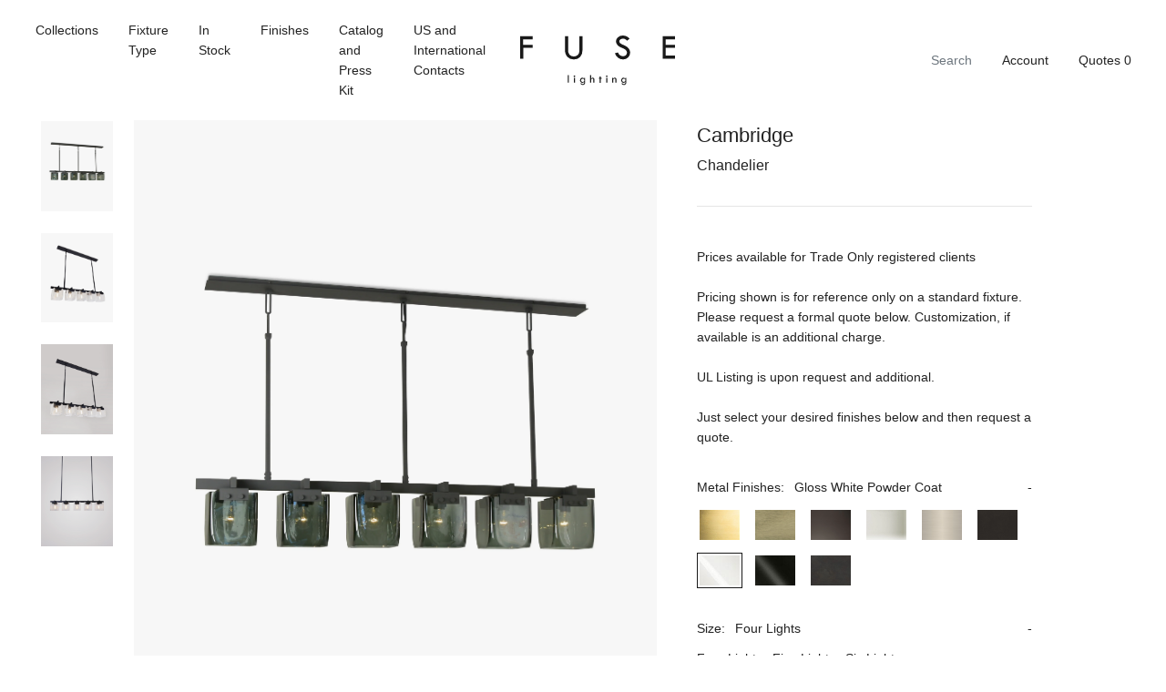

--- FILE ---
content_type: text/html; charset=utf-8
request_url: https://fuselighting.com/products/cambridge-chandelier-gloss-white-powder-coat
body_size: 22127
content:


<!doctype html>

<html lang="en">

  <head>
<meta name="google-site-verification" content="Ce7QV4ff2IdS-4x-1QsnewpnhkAiuCsPtLpj7IeCgOA" />
    <title>

      Cambridge Chandelier Gloss White Powder Coat

    </title>

    <meta charset="utf-8"/>

    <meta http-equiv="X-UA-Compatible" content="IE=edge , chrome=1"/>

    <meta name="description" content="5058A Four Light Height: 9” (22.9 cm) Width: 41” (104.1 cm) Depth: 7 1/2” (19 cm) Stem: 29” standard (73.7 cm) OAH: 38” (96.5 cm) Ceiling Canopy:  39” W x 4 3/4” D  (99.1 W x 12.1 D) Weight:  approx. 60 lbs. Wiring:  4 medium-base sockets, 60-Watt Max. each Recommended bulb:  Clear or White G-25   5058B Five Light Heig"/>

    <meta name="viewport" content="width=device-width , initial-scale=1 , shrink-to-fit=no"/>

    <link rel="canonical" href="https://fuselighting.com/products/cambridge-chandelier-gloss-white-powder-coat"/>

    <link rel="shortcut icon" type="image/png" href="//fuselighting.com/cdn/shop/files/Favicon_32x32.jpg?v=1613745328"/>

    <link rel="stylesheet" href="https://cdnjs.cloudflare.com/ajax/libs/slick-carousel/1.9.0/slick-theme.min.css"/>

    <link rel="stylesheet" href="https://cdnjs.cloudflare.com/ajax/libs/slick-carousel/1.9.0/slick.min.css"/>

    <link rel="stylesheet" href="https://unpkg.com/aos@next/dist/aos.css"/>

    <link rel="stylesheet" href="//fuselighting.com/cdn/shop/t/14/assets/theme.css?v=178271879264996138141625723365"/>

    <script src="//fuselighting.com/cdn/shop/t/14/assets/theme.js?v=108281318792587883501625830656" defer></script>

    <style>

      @font-face {
  font-family: Outfit;
  font-weight: 300;
  font-style: normal;
  font-display: swap;
  src: url("//fuselighting.com/cdn/fonts/outfit/outfit_n3.8c97ae4c4fac7c2ea467a6dc784857f4de7e0e37.woff2") format("woff2"),
       url("//fuselighting.com/cdn/fonts/outfit/outfit_n3.b50a189ccde91f9bceee88f207c18c09f0b62a7b.woff") format("woff");
}


      @font-face {
  font-family: Outfit;
  font-weight: 500;
  font-style: normal;
  font-display: swap;
  src: url("//fuselighting.com/cdn/fonts/outfit/outfit_n5.8646f8eed6d6d0a1ac9821ab288cc9621d1e145e.woff2") format("woff2"),
       url("//fuselighting.com/cdn/fonts/outfit/outfit_n5.9e3c12421e42661c948a7f5b879e5e0c7d394cd6.woff") format("woff");
}


      @font-face {
  font-family: Outfit;
  font-weight: 700;
  font-style: normal;
  font-display: swap;
  src: url("//fuselighting.com/cdn/fonts/outfit/outfit_n7.bfc2ca767cd7c6962e82c320123933a7812146d6.woff2") format("woff2"),
       url("//fuselighting.com/cdn/fonts/outfit/outfit_n7.f0b22ea9a32b6f1f6f493dd3a7113aae3464d8b2.woff") format("woff");
}


    </style>

    

      <script>window.performance && window.performance.mark && window.performance.mark('shopify.content_for_header.start');</script><meta id="shopify-digital-wallet" name="shopify-digital-wallet" content="/5748588659/digital_wallets/dialog">
<link rel="alternate" type="application/json+oembed" href="https://fuselighting.com/products/cambridge-chandelier-gloss-white-powder-coat.oembed">
<script async="async" src="/checkouts/internal/preloads.js?locale=en-US"></script>
<script id="shopify-features" type="application/json">{"accessToken":"e88c5db2ec0506ba9a477a30f895b956","betas":["rich-media-storefront-analytics"],"domain":"fuselighting.com","predictiveSearch":true,"shopId":5748588659,"locale":"en"}</script>
<script>var Shopify = Shopify || {};
Shopify.shop = "fuselighting.myshopify.com";
Shopify.locale = "en";
Shopify.currency = {"active":"USD","rate":"1.0"};
Shopify.country = "US";
Shopify.theme = {"name":"iTG of Mote — Staging","id":120356798579,"schema_name":null,"schema_version":null,"theme_store_id":796,"role":"main"};
Shopify.theme.handle = "null";
Shopify.theme.style = {"id":null,"handle":null};
Shopify.cdnHost = "fuselighting.com/cdn";
Shopify.routes = Shopify.routes || {};
Shopify.routes.root = "/";</script>
<script type="module">!function(o){(o.Shopify=o.Shopify||{}).modules=!0}(window);</script>
<script>!function(o){function n(){var o=[];function n(){o.push(Array.prototype.slice.apply(arguments))}return n.q=o,n}var t=o.Shopify=o.Shopify||{};t.loadFeatures=n(),t.autoloadFeatures=n()}(window);</script>
<script id="shop-js-analytics" type="application/json">{"pageType":"product"}</script>
<script defer="defer" async type="module" src="//fuselighting.com/cdn/shopifycloud/shop-js/modules/v2/client.init-shop-cart-sync_BT-GjEfc.en.esm.js"></script>
<script defer="defer" async type="module" src="//fuselighting.com/cdn/shopifycloud/shop-js/modules/v2/chunk.common_D58fp_Oc.esm.js"></script>
<script defer="defer" async type="module" src="//fuselighting.com/cdn/shopifycloud/shop-js/modules/v2/chunk.modal_xMitdFEc.esm.js"></script>
<script type="module">
  await import("//fuselighting.com/cdn/shopifycloud/shop-js/modules/v2/client.init-shop-cart-sync_BT-GjEfc.en.esm.js");
await import("//fuselighting.com/cdn/shopifycloud/shop-js/modules/v2/chunk.common_D58fp_Oc.esm.js");
await import("//fuselighting.com/cdn/shopifycloud/shop-js/modules/v2/chunk.modal_xMitdFEc.esm.js");

  window.Shopify.SignInWithShop?.initShopCartSync?.({"fedCMEnabled":true,"windoidEnabled":true});

</script>
<script id="__st">var __st={"a":5748588659,"offset":-28800,"reqid":"8fcc4e96-f0e6-4e03-8aa6-3f692f35046e-1769059779","pageurl":"fuselighting.com\/products\/cambridge-chandelier-gloss-white-powder-coat","u":"af65d4b4c909","p":"product","rtyp":"product","rid":4395160076403};</script>
<script>window.ShopifyPaypalV4VisibilityTracking = true;</script>
<script id="captcha-bootstrap">!function(){'use strict';const t='contact',e='account',n='new_comment',o=[[t,t],['blogs',n],['comments',n],[t,'customer']],c=[[e,'customer_login'],[e,'guest_login'],[e,'recover_customer_password'],[e,'create_customer']],r=t=>t.map((([t,e])=>`form[action*='/${t}']:not([data-nocaptcha='true']) input[name='form_type'][value='${e}']`)).join(','),a=t=>()=>t?[...document.querySelectorAll(t)].map((t=>t.form)):[];function s(){const t=[...o],e=r(t);return a(e)}const i='password',u='form_key',d=['recaptcha-v3-token','g-recaptcha-response','h-captcha-response',i],f=()=>{try{return window.sessionStorage}catch{return}},m='__shopify_v',_=t=>t.elements[u];function p(t,e,n=!1){try{const o=window.sessionStorage,c=JSON.parse(o.getItem(e)),{data:r}=function(t){const{data:e,action:n}=t;return t[m]||n?{data:e,action:n}:{data:t,action:n}}(c);for(const[e,n]of Object.entries(r))t.elements[e]&&(t.elements[e].value=n);n&&o.removeItem(e)}catch(o){console.error('form repopulation failed',{error:o})}}const l='form_type',E='cptcha';function T(t){t.dataset[E]=!0}const w=window,h=w.document,L='Shopify',v='ce_forms',y='captcha';let A=!1;((t,e)=>{const n=(g='f06e6c50-85a8-45c8-87d0-21a2b65856fe',I='https://cdn.shopify.com/shopifycloud/storefront-forms-hcaptcha/ce_storefront_forms_captcha_hcaptcha.v1.5.2.iife.js',D={infoText:'Protected by hCaptcha',privacyText:'Privacy',termsText:'Terms'},(t,e,n)=>{const o=w[L][v],c=o.bindForm;if(c)return c(t,g,e,D).then(n);var r;o.q.push([[t,g,e,D],n]),r=I,A||(h.body.append(Object.assign(h.createElement('script'),{id:'captcha-provider',async:!0,src:r})),A=!0)});var g,I,D;w[L]=w[L]||{},w[L][v]=w[L][v]||{},w[L][v].q=[],w[L][y]=w[L][y]||{},w[L][y].protect=function(t,e){n(t,void 0,e),T(t)},Object.freeze(w[L][y]),function(t,e,n,w,h,L){const[v,y,A,g]=function(t,e,n){const i=e?o:[],u=t?c:[],d=[...i,...u],f=r(d),m=r(i),_=r(d.filter((([t,e])=>n.includes(e))));return[a(f),a(m),a(_),s()]}(w,h,L),I=t=>{const e=t.target;return e instanceof HTMLFormElement?e:e&&e.form},D=t=>v().includes(t);t.addEventListener('submit',(t=>{const e=I(t);if(!e)return;const n=D(e)&&!e.dataset.hcaptchaBound&&!e.dataset.recaptchaBound,o=_(e),c=g().includes(e)&&(!o||!o.value);(n||c)&&t.preventDefault(),c&&!n&&(function(t){try{if(!f())return;!function(t){const e=f();if(!e)return;const n=_(t);if(!n)return;const o=n.value;o&&e.removeItem(o)}(t);const e=Array.from(Array(32),(()=>Math.random().toString(36)[2])).join('');!function(t,e){_(t)||t.append(Object.assign(document.createElement('input'),{type:'hidden',name:u})),t.elements[u].value=e}(t,e),function(t,e){const n=f();if(!n)return;const o=[...t.querySelectorAll(`input[type='${i}']`)].map((({name:t})=>t)),c=[...d,...o],r={};for(const[a,s]of new FormData(t).entries())c.includes(a)||(r[a]=s);n.setItem(e,JSON.stringify({[m]:1,action:t.action,data:r}))}(t,e)}catch(e){console.error('failed to persist form',e)}}(e),e.submit())}));const S=(t,e)=>{t&&!t.dataset[E]&&(n(t,e.some((e=>e===t))),T(t))};for(const o of['focusin','change'])t.addEventListener(o,(t=>{const e=I(t);D(e)&&S(e,y())}));const B=e.get('form_key'),M=e.get(l),P=B&&M;t.addEventListener('DOMContentLoaded',(()=>{const t=y();if(P)for(const e of t)e.elements[l].value===M&&p(e,B);[...new Set([...A(),...v().filter((t=>'true'===t.dataset.shopifyCaptcha))])].forEach((e=>S(e,t)))}))}(h,new URLSearchParams(w.location.search),n,t,e,['guest_login'])})(!0,!0)}();</script>
<script integrity="sha256-4kQ18oKyAcykRKYeNunJcIwy7WH5gtpwJnB7kiuLZ1E=" data-source-attribution="shopify.loadfeatures" defer="defer" src="//fuselighting.com/cdn/shopifycloud/storefront/assets/storefront/load_feature-a0a9edcb.js" crossorigin="anonymous"></script>
<script data-source-attribution="shopify.dynamic_checkout.dynamic.init">var Shopify=Shopify||{};Shopify.PaymentButton=Shopify.PaymentButton||{isStorefrontPortableWallets:!0,init:function(){window.Shopify.PaymentButton.init=function(){};var t=document.createElement("script");t.src="https://fuselighting.com/cdn/shopifycloud/portable-wallets/latest/portable-wallets.en.js",t.type="module",document.head.appendChild(t)}};
</script>
<script data-source-attribution="shopify.dynamic_checkout.buyer_consent">
  function portableWalletsHideBuyerConsent(e){var t=document.getElementById("shopify-buyer-consent"),n=document.getElementById("shopify-subscription-policy-button");t&&n&&(t.classList.add("hidden"),t.setAttribute("aria-hidden","true"),n.removeEventListener("click",e))}function portableWalletsShowBuyerConsent(e){var t=document.getElementById("shopify-buyer-consent"),n=document.getElementById("shopify-subscription-policy-button");t&&n&&(t.classList.remove("hidden"),t.removeAttribute("aria-hidden"),n.addEventListener("click",e))}window.Shopify?.PaymentButton&&(window.Shopify.PaymentButton.hideBuyerConsent=portableWalletsHideBuyerConsent,window.Shopify.PaymentButton.showBuyerConsent=portableWalletsShowBuyerConsent);
</script>
<script data-source-attribution="shopify.dynamic_checkout.cart.bootstrap">document.addEventListener("DOMContentLoaded",(function(){function t(){return document.querySelector("shopify-accelerated-checkout-cart, shopify-accelerated-checkout")}if(t())Shopify.PaymentButton.init();else{new MutationObserver((function(e,n){t()&&(Shopify.PaymentButton.init(),n.disconnect())})).observe(document.body,{childList:!0,subtree:!0})}}));
</script>

<script>window.performance && window.performance.mark && window.performance.mark('shopify.content_for_header.end');</script>

    

  <meta property="og:image" content="https://cdn.shopify.com/s/files/1/0057/4858/8659/products/Fuse_CambridgeChandelier_OilRubbedBronze_SmokeGlass_11a722f6-ec04-4e16-9e97-782c2666b629.jpg?v=1602013473" />
<meta property="og:image:secure_url" content="https://cdn.shopify.com/s/files/1/0057/4858/8659/products/Fuse_CambridgeChandelier_OilRubbedBronze_SmokeGlass_11a722f6-ec04-4e16-9e97-782c2666b629.jpg?v=1602013473" />
<meta property="og:image:width" content="2530" />
<meta property="og:image:height" content="3162" />
<link href="https://monorail-edge.shopifysvc.com" rel="dns-prefetch">
<script>(function(){if ("sendBeacon" in navigator && "performance" in window) {try {var session_token_from_headers = performance.getEntriesByType('navigation')[0].serverTiming.find(x => x.name == '_s').description;} catch {var session_token_from_headers = undefined;}var session_cookie_matches = document.cookie.match(/_shopify_s=([^;]*)/);var session_token_from_cookie = session_cookie_matches && session_cookie_matches.length === 2 ? session_cookie_matches[1] : "";var session_token = session_token_from_headers || session_token_from_cookie || "";function handle_abandonment_event(e) {var entries = performance.getEntries().filter(function(entry) {return /monorail-edge.shopifysvc.com/.test(entry.name);});if (!window.abandonment_tracked && entries.length === 0) {window.abandonment_tracked = true;var currentMs = Date.now();var navigation_start = performance.timing.navigationStart;var payload = {shop_id: 5748588659,url: window.location.href,navigation_start,duration: currentMs - navigation_start,session_token,page_type: "product"};window.navigator.sendBeacon("https://monorail-edge.shopifysvc.com/v1/produce", JSON.stringify({schema_id: "online_store_buyer_site_abandonment/1.1",payload: payload,metadata: {event_created_at_ms: currentMs,event_sent_at_ms: currentMs}}));}}window.addEventListener('pagehide', handle_abandonment_event);}}());</script>
<script id="web-pixels-manager-setup">(function e(e,d,r,n,o){if(void 0===o&&(o={}),!Boolean(null===(a=null===(i=window.Shopify)||void 0===i?void 0:i.analytics)||void 0===a?void 0:a.replayQueue)){var i,a;window.Shopify=window.Shopify||{};var t=window.Shopify;t.analytics=t.analytics||{};var s=t.analytics;s.replayQueue=[],s.publish=function(e,d,r){return s.replayQueue.push([e,d,r]),!0};try{self.performance.mark("wpm:start")}catch(e){}var l=function(){var e={modern:/Edge?\/(1{2}[4-9]|1[2-9]\d|[2-9]\d{2}|\d{4,})\.\d+(\.\d+|)|Firefox\/(1{2}[4-9]|1[2-9]\d|[2-9]\d{2}|\d{4,})\.\d+(\.\d+|)|Chrom(ium|e)\/(9{2}|\d{3,})\.\d+(\.\d+|)|(Maci|X1{2}).+ Version\/(15\.\d+|(1[6-9]|[2-9]\d|\d{3,})\.\d+)([,.]\d+|)( \(\w+\)|)( Mobile\/\w+|) Safari\/|Chrome.+OPR\/(9{2}|\d{3,})\.\d+\.\d+|(CPU[ +]OS|iPhone[ +]OS|CPU[ +]iPhone|CPU IPhone OS|CPU iPad OS)[ +]+(15[._]\d+|(1[6-9]|[2-9]\d|\d{3,})[._]\d+)([._]\d+|)|Android:?[ /-](13[3-9]|1[4-9]\d|[2-9]\d{2}|\d{4,})(\.\d+|)(\.\d+|)|Android.+Firefox\/(13[5-9]|1[4-9]\d|[2-9]\d{2}|\d{4,})\.\d+(\.\d+|)|Android.+Chrom(ium|e)\/(13[3-9]|1[4-9]\d|[2-9]\d{2}|\d{4,})\.\d+(\.\d+|)|SamsungBrowser\/([2-9]\d|\d{3,})\.\d+/,legacy:/Edge?\/(1[6-9]|[2-9]\d|\d{3,})\.\d+(\.\d+|)|Firefox\/(5[4-9]|[6-9]\d|\d{3,})\.\d+(\.\d+|)|Chrom(ium|e)\/(5[1-9]|[6-9]\d|\d{3,})\.\d+(\.\d+|)([\d.]+$|.*Safari\/(?![\d.]+ Edge\/[\d.]+$))|(Maci|X1{2}).+ Version\/(10\.\d+|(1[1-9]|[2-9]\d|\d{3,})\.\d+)([,.]\d+|)( \(\w+\)|)( Mobile\/\w+|) Safari\/|Chrome.+OPR\/(3[89]|[4-9]\d|\d{3,})\.\d+\.\d+|(CPU[ +]OS|iPhone[ +]OS|CPU[ +]iPhone|CPU IPhone OS|CPU iPad OS)[ +]+(10[._]\d+|(1[1-9]|[2-9]\d|\d{3,})[._]\d+)([._]\d+|)|Android:?[ /-](13[3-9]|1[4-9]\d|[2-9]\d{2}|\d{4,})(\.\d+|)(\.\d+|)|Mobile Safari.+OPR\/([89]\d|\d{3,})\.\d+\.\d+|Android.+Firefox\/(13[5-9]|1[4-9]\d|[2-9]\d{2}|\d{4,})\.\d+(\.\d+|)|Android.+Chrom(ium|e)\/(13[3-9]|1[4-9]\d|[2-9]\d{2}|\d{4,})\.\d+(\.\d+|)|Android.+(UC? ?Browser|UCWEB|U3)[ /]?(15\.([5-9]|\d{2,})|(1[6-9]|[2-9]\d|\d{3,})\.\d+)\.\d+|SamsungBrowser\/(5\.\d+|([6-9]|\d{2,})\.\d+)|Android.+MQ{2}Browser\/(14(\.(9|\d{2,})|)|(1[5-9]|[2-9]\d|\d{3,})(\.\d+|))(\.\d+|)|K[Aa][Ii]OS\/(3\.\d+|([4-9]|\d{2,})\.\d+)(\.\d+|)/},d=e.modern,r=e.legacy,n=navigator.userAgent;return n.match(d)?"modern":n.match(r)?"legacy":"unknown"}(),u="modern"===l?"modern":"legacy",c=(null!=n?n:{modern:"",legacy:""})[u],f=function(e){return[e.baseUrl,"/wpm","/b",e.hashVersion,"modern"===e.buildTarget?"m":"l",".js"].join("")}({baseUrl:d,hashVersion:r,buildTarget:u}),m=function(e){var d=e.version,r=e.bundleTarget,n=e.surface,o=e.pageUrl,i=e.monorailEndpoint;return{emit:function(e){var a=e.status,t=e.errorMsg,s=(new Date).getTime(),l=JSON.stringify({metadata:{event_sent_at_ms:s},events:[{schema_id:"web_pixels_manager_load/3.1",payload:{version:d,bundle_target:r,page_url:o,status:a,surface:n,error_msg:t},metadata:{event_created_at_ms:s}}]});if(!i)return console&&console.warn&&console.warn("[Web Pixels Manager] No Monorail endpoint provided, skipping logging."),!1;try{return self.navigator.sendBeacon.bind(self.navigator)(i,l)}catch(e){}var u=new XMLHttpRequest;try{return u.open("POST",i,!0),u.setRequestHeader("Content-Type","text/plain"),u.send(l),!0}catch(e){return console&&console.warn&&console.warn("[Web Pixels Manager] Got an unhandled error while logging to Monorail."),!1}}}}({version:r,bundleTarget:l,surface:e.surface,pageUrl:self.location.href,monorailEndpoint:e.monorailEndpoint});try{o.browserTarget=l,function(e){var d=e.src,r=e.async,n=void 0===r||r,o=e.onload,i=e.onerror,a=e.sri,t=e.scriptDataAttributes,s=void 0===t?{}:t,l=document.createElement("script"),u=document.querySelector("head"),c=document.querySelector("body");if(l.async=n,l.src=d,a&&(l.integrity=a,l.crossOrigin="anonymous"),s)for(var f in s)if(Object.prototype.hasOwnProperty.call(s,f))try{l.dataset[f]=s[f]}catch(e){}if(o&&l.addEventListener("load",o),i&&l.addEventListener("error",i),u)u.appendChild(l);else{if(!c)throw new Error("Did not find a head or body element to append the script");c.appendChild(l)}}({src:f,async:!0,onload:function(){if(!function(){var e,d;return Boolean(null===(d=null===(e=window.Shopify)||void 0===e?void 0:e.analytics)||void 0===d?void 0:d.initialized)}()){var d=window.webPixelsManager.init(e)||void 0;if(d){var r=window.Shopify.analytics;r.replayQueue.forEach((function(e){var r=e[0],n=e[1],o=e[2];d.publishCustomEvent(r,n,o)})),r.replayQueue=[],r.publish=d.publishCustomEvent,r.visitor=d.visitor,r.initialized=!0}}},onerror:function(){return m.emit({status:"failed",errorMsg:"".concat(f," has failed to load")})},sri:function(e){var d=/^sha384-[A-Za-z0-9+/=]+$/;return"string"==typeof e&&d.test(e)}(c)?c:"",scriptDataAttributes:o}),m.emit({status:"loading"})}catch(e){m.emit({status:"failed",errorMsg:(null==e?void 0:e.message)||"Unknown error"})}}})({shopId: 5748588659,storefrontBaseUrl: "https://fuselighting.com",extensionsBaseUrl: "https://extensions.shopifycdn.com/cdn/shopifycloud/web-pixels-manager",monorailEndpoint: "https://monorail-edge.shopifysvc.com/unstable/produce_batch",surface: "storefront-renderer",enabledBetaFlags: ["2dca8a86"],webPixelsConfigList: [{"id":"73924723","eventPayloadVersion":"v1","runtimeContext":"LAX","scriptVersion":"1","type":"CUSTOM","privacyPurposes":["ANALYTICS"],"name":"Google Analytics tag (migrated)"},{"id":"shopify-app-pixel","configuration":"{}","eventPayloadVersion":"v1","runtimeContext":"STRICT","scriptVersion":"0450","apiClientId":"shopify-pixel","type":"APP","privacyPurposes":["ANALYTICS","MARKETING"]},{"id":"shopify-custom-pixel","eventPayloadVersion":"v1","runtimeContext":"LAX","scriptVersion":"0450","apiClientId":"shopify-pixel","type":"CUSTOM","privacyPurposes":["ANALYTICS","MARKETING"]}],isMerchantRequest: false,initData: {"shop":{"name":"FUSE Lighting","paymentSettings":{"currencyCode":"USD"},"myshopifyDomain":"fuselighting.myshopify.com","countryCode":"US","storefrontUrl":"https:\/\/fuselighting.com"},"customer":null,"cart":null,"checkout":null,"productVariants":[{"price":{"amount":14652.0,"currencyCode":"USD"},"product":{"title":"Cambridge Chandelier Gloss White Powder Coat","vendor":"fuselighting","id":"4395160076403","untranslatedTitle":"Cambridge Chandelier Gloss White Powder Coat","url":"\/products\/cambridge-chandelier-gloss-white-powder-coat","type":"Chandelier"},"id":"31345836458099","image":{"src":"\/\/fuselighting.com\/cdn\/shop\/products\/Fuse_CambridgeChandelier_OilRubbedBronze_SmokeGlass_11a722f6-ec04-4e16-9e97-782c2666b629.jpg?v=1602013473"},"sku":"","title":"Four Lights \/ Clear Smooth","untranslatedTitle":"Four Lights \/ Clear Smooth"},{"price":{"amount":14652.0,"currencyCode":"USD"},"product":{"title":"Cambridge Chandelier Gloss White Powder Coat","vendor":"fuselighting","id":"4395160076403","untranslatedTitle":"Cambridge Chandelier Gloss White Powder Coat","url":"\/products\/cambridge-chandelier-gloss-white-powder-coat","type":"Chandelier"},"id":"31345836490867","image":{"src":"\/\/fuselighting.com\/cdn\/shop\/products\/Fuse_CambridgeChandelier_OilRubbedBronze_SmokeGlass_11a722f6-ec04-4e16-9e97-782c2666b629.jpg?v=1602013473"},"sku":"","title":"Four Lights \/ Clear Frosted","untranslatedTitle":"Four Lights \/ Clear Frosted"},{"price":{"amount":14652.0,"currencyCode":"USD"},"product":{"title":"Cambridge Chandelier Gloss White Powder Coat","vendor":"fuselighting","id":"4395160076403","untranslatedTitle":"Cambridge Chandelier Gloss White Powder Coat","url":"\/products\/cambridge-chandelier-gloss-white-powder-coat","type":"Chandelier"},"id":"31345836523635","image":{"src":"\/\/fuselighting.com\/cdn\/shop\/products\/Fuse_CambridgeChandelier_OilRubbedBronze_SmokeGlass_11a722f6-ec04-4e16-9e97-782c2666b629.jpg?v=1602013473"},"sku":"","title":"Four Lights \/ Clear Crackled","untranslatedTitle":"Four Lights \/ Clear Crackled"},{"price":{"amount":14652.0,"currencyCode":"USD"},"product":{"title":"Cambridge Chandelier Gloss White Powder Coat","vendor":"fuselighting","id":"4395160076403","untranslatedTitle":"Cambridge Chandelier Gloss White Powder Coat","url":"\/products\/cambridge-chandelier-gloss-white-powder-coat","type":"Chandelier"},"id":"31345836556403","image":{"src":"\/\/fuselighting.com\/cdn\/shop\/products\/Fuse_CambridgeChandelier_OilRubbedBronze_SmokeGlass_11a722f6-ec04-4e16-9e97-782c2666b629.jpg?v=1602013473"},"sku":"","title":"Four Lights \/ Smoke Smooth","untranslatedTitle":"Four Lights \/ Smoke Smooth"},{"price":{"amount":14652.0,"currencyCode":"USD"},"product":{"title":"Cambridge Chandelier Gloss White Powder Coat","vendor":"fuselighting","id":"4395160076403","untranslatedTitle":"Cambridge Chandelier Gloss White Powder Coat","url":"\/products\/cambridge-chandelier-gloss-white-powder-coat","type":"Chandelier"},"id":"31345836589171","image":{"src":"\/\/fuselighting.com\/cdn\/shop\/products\/Fuse_CambridgeChandelier_OilRubbedBronze_SmokeGlass_11a722f6-ec04-4e16-9e97-782c2666b629.jpg?v=1602013473"},"sku":"","title":"Four Lights \/ Smoke Frosted","untranslatedTitle":"Four Lights \/ Smoke Frosted"},{"price":{"amount":14652.0,"currencyCode":"USD"},"product":{"title":"Cambridge Chandelier Gloss White Powder Coat","vendor":"fuselighting","id":"4395160076403","untranslatedTitle":"Cambridge Chandelier Gloss White Powder Coat","url":"\/products\/cambridge-chandelier-gloss-white-powder-coat","type":"Chandelier"},"id":"31345836621939","image":{"src":"\/\/fuselighting.com\/cdn\/shop\/products\/Fuse_CambridgeChandelier_OilRubbedBronze_SmokeGlass_11a722f6-ec04-4e16-9e97-782c2666b629.jpg?v=1602013473"},"sku":"","title":"Four Lights \/ Smoke Crackled","untranslatedTitle":"Four Lights \/ Smoke Crackled"},{"price":{"amount":14652.0,"currencyCode":"USD"},"product":{"title":"Cambridge Chandelier Gloss White Powder Coat","vendor":"fuselighting","id":"4395160076403","untranslatedTitle":"Cambridge Chandelier Gloss White Powder Coat","url":"\/products\/cambridge-chandelier-gloss-white-powder-coat","type":"Chandelier"},"id":"31345836654707","image":{"src":"\/\/fuselighting.com\/cdn\/shop\/products\/Fuse_CambridgeChandelier_OilRubbedBronze_SmokeGlass_11a722f6-ec04-4e16-9e97-782c2666b629.jpg?v=1602013473"},"sku":"","title":"Four Lights \/ Blue Smooth","untranslatedTitle":"Four Lights \/ Blue Smooth"},{"price":{"amount":14652.0,"currencyCode":"USD"},"product":{"title":"Cambridge Chandelier Gloss White Powder Coat","vendor":"fuselighting","id":"4395160076403","untranslatedTitle":"Cambridge Chandelier Gloss White Powder Coat","url":"\/products\/cambridge-chandelier-gloss-white-powder-coat","type":"Chandelier"},"id":"31345836687475","image":{"src":"\/\/fuselighting.com\/cdn\/shop\/products\/Fuse_CambridgeChandelier_OilRubbedBronze_SmokeGlass_11a722f6-ec04-4e16-9e97-782c2666b629.jpg?v=1602013473"},"sku":"","title":"Four Lights \/ Blue Frosted","untranslatedTitle":"Four Lights \/ Blue Frosted"},{"price":{"amount":14652.0,"currencyCode":"USD"},"product":{"title":"Cambridge Chandelier Gloss White Powder Coat","vendor":"fuselighting","id":"4395160076403","untranslatedTitle":"Cambridge Chandelier Gloss White Powder Coat","url":"\/products\/cambridge-chandelier-gloss-white-powder-coat","type":"Chandelier"},"id":"31345836720243","image":{"src":"\/\/fuselighting.com\/cdn\/shop\/products\/Fuse_CambridgeChandelier_OilRubbedBronze_SmokeGlass_11a722f6-ec04-4e16-9e97-782c2666b629.jpg?v=1602013473"},"sku":"","title":"Four Lights \/ Blue Crackled","untranslatedTitle":"Four Lights \/ Blue Crackled"},{"price":{"amount":14652.0,"currencyCode":"USD"},"product":{"title":"Cambridge Chandelier Gloss White Powder Coat","vendor":"fuselighting","id":"4395160076403","untranslatedTitle":"Cambridge Chandelier Gloss White Powder Coat","url":"\/products\/cambridge-chandelier-gloss-white-powder-coat","type":"Chandelier"},"id":"31345836753011","image":{"src":"\/\/fuselighting.com\/cdn\/shop\/products\/Fuse_CambridgeChandelier_OilRubbedBronze_SmokeGlass_11a722f6-ec04-4e16-9e97-782c2666b629.jpg?v=1602013473"},"sku":"","title":"Four Lights \/ Cerulean Smooth","untranslatedTitle":"Four Lights \/ Cerulean Smooth"},{"price":{"amount":14652.0,"currencyCode":"USD"},"product":{"title":"Cambridge Chandelier Gloss White Powder Coat","vendor":"fuselighting","id":"4395160076403","untranslatedTitle":"Cambridge Chandelier Gloss White Powder Coat","url":"\/products\/cambridge-chandelier-gloss-white-powder-coat","type":"Chandelier"},"id":"31345836785779","image":{"src":"\/\/fuselighting.com\/cdn\/shop\/products\/Fuse_CambridgeChandelier_OilRubbedBronze_SmokeGlass_11a722f6-ec04-4e16-9e97-782c2666b629.jpg?v=1602013473"},"sku":"","title":"Four Lights \/ Cerulean Crackled","untranslatedTitle":"Four Lights \/ Cerulean Crackled"},{"price":{"amount":14652.0,"currencyCode":"USD"},"product":{"title":"Cambridge Chandelier Gloss White Powder Coat","vendor":"fuselighting","id":"4395160076403","untranslatedTitle":"Cambridge Chandelier Gloss White Powder Coat","url":"\/products\/cambridge-chandelier-gloss-white-powder-coat","type":"Chandelier"},"id":"31345836818547","image":{"src":"\/\/fuselighting.com\/cdn\/shop\/products\/Fuse_CambridgeChandelier_OilRubbedBronze_SmokeGlass_11a722f6-ec04-4e16-9e97-782c2666b629.jpg?v=1602013473"},"sku":"","title":"Four Lights \/ Cerulean Frosted","untranslatedTitle":"Four Lights \/ Cerulean Frosted"},{"price":{"amount":16545.0,"currencyCode":"USD"},"product":{"title":"Cambridge Chandelier Gloss White Powder Coat","vendor":"fuselighting","id":"4395160076403","untranslatedTitle":"Cambridge Chandelier Gloss White Powder Coat","url":"\/products\/cambridge-chandelier-gloss-white-powder-coat","type":"Chandelier"},"id":"31345836982387","image":{"src":"\/\/fuselighting.com\/cdn\/shop\/products\/Fuse_CambridgeChandelier_OilRubbedBronze_SmokeGlass_11a722f6-ec04-4e16-9e97-782c2666b629.jpg?v=1602013473"},"sku":"","title":"Five Lights \/ Clear Smooth","untranslatedTitle":"Five Lights \/ Clear Smooth"},{"price":{"amount":16545.0,"currencyCode":"USD"},"product":{"title":"Cambridge Chandelier Gloss White Powder Coat","vendor":"fuselighting","id":"4395160076403","untranslatedTitle":"Cambridge Chandelier Gloss White Powder Coat","url":"\/products\/cambridge-chandelier-gloss-white-powder-coat","type":"Chandelier"},"id":"31345837015155","image":{"src":"\/\/fuselighting.com\/cdn\/shop\/products\/Fuse_CambridgeChandelier_OilRubbedBronze_SmokeGlass_11a722f6-ec04-4e16-9e97-782c2666b629.jpg?v=1602013473"},"sku":"","title":"Five Lights \/ Clear Frosted","untranslatedTitle":"Five Lights \/ Clear Frosted"},{"price":{"amount":16545.0,"currencyCode":"USD"},"product":{"title":"Cambridge Chandelier Gloss White Powder Coat","vendor":"fuselighting","id":"4395160076403","untranslatedTitle":"Cambridge Chandelier Gloss White Powder Coat","url":"\/products\/cambridge-chandelier-gloss-white-powder-coat","type":"Chandelier"},"id":"31345837047923","image":{"src":"\/\/fuselighting.com\/cdn\/shop\/products\/Fuse_CambridgeChandelier_OilRubbedBronze_SmokeGlass_11a722f6-ec04-4e16-9e97-782c2666b629.jpg?v=1602013473"},"sku":"","title":"Five Lights \/ Clear Crackled","untranslatedTitle":"Five Lights \/ Clear Crackled"},{"price":{"amount":16545.0,"currencyCode":"USD"},"product":{"title":"Cambridge Chandelier Gloss White Powder Coat","vendor":"fuselighting","id":"4395160076403","untranslatedTitle":"Cambridge Chandelier Gloss White Powder Coat","url":"\/products\/cambridge-chandelier-gloss-white-powder-coat","type":"Chandelier"},"id":"31345837080691","image":{"src":"\/\/fuselighting.com\/cdn\/shop\/products\/Fuse_CambridgeChandelier_OilRubbedBronze_SmokeGlass_11a722f6-ec04-4e16-9e97-782c2666b629.jpg?v=1602013473"},"sku":"","title":"Five Lights \/ Smoke Smooth","untranslatedTitle":"Five Lights \/ Smoke Smooth"},{"price":{"amount":16545.0,"currencyCode":"USD"},"product":{"title":"Cambridge Chandelier Gloss White Powder Coat","vendor":"fuselighting","id":"4395160076403","untranslatedTitle":"Cambridge Chandelier Gloss White Powder Coat","url":"\/products\/cambridge-chandelier-gloss-white-powder-coat","type":"Chandelier"},"id":"31345837113459","image":{"src":"\/\/fuselighting.com\/cdn\/shop\/products\/Fuse_CambridgeChandelier_OilRubbedBronze_SmokeGlass_11a722f6-ec04-4e16-9e97-782c2666b629.jpg?v=1602013473"},"sku":"","title":"Five Lights \/ Smoke Frosted","untranslatedTitle":"Five Lights \/ Smoke Frosted"},{"price":{"amount":16545.0,"currencyCode":"USD"},"product":{"title":"Cambridge Chandelier Gloss White Powder Coat","vendor":"fuselighting","id":"4395160076403","untranslatedTitle":"Cambridge Chandelier Gloss White Powder Coat","url":"\/products\/cambridge-chandelier-gloss-white-powder-coat","type":"Chandelier"},"id":"31345837146227","image":{"src":"\/\/fuselighting.com\/cdn\/shop\/products\/Fuse_CambridgeChandelier_OilRubbedBronze_SmokeGlass_11a722f6-ec04-4e16-9e97-782c2666b629.jpg?v=1602013473"},"sku":"","title":"Five Lights \/ Smoke Crackled","untranslatedTitle":"Five Lights \/ Smoke Crackled"},{"price":{"amount":16545.0,"currencyCode":"USD"},"product":{"title":"Cambridge Chandelier Gloss White Powder Coat","vendor":"fuselighting","id":"4395160076403","untranslatedTitle":"Cambridge Chandelier Gloss White Powder Coat","url":"\/products\/cambridge-chandelier-gloss-white-powder-coat","type":"Chandelier"},"id":"31345837178995","image":{"src":"\/\/fuselighting.com\/cdn\/shop\/products\/Fuse_CambridgeChandelier_OilRubbedBronze_SmokeGlass_11a722f6-ec04-4e16-9e97-782c2666b629.jpg?v=1602013473"},"sku":"","title":"Five Lights \/ Blue Smooth","untranslatedTitle":"Five Lights \/ Blue Smooth"},{"price":{"amount":16545.0,"currencyCode":"USD"},"product":{"title":"Cambridge Chandelier Gloss White Powder Coat","vendor":"fuselighting","id":"4395160076403","untranslatedTitle":"Cambridge Chandelier Gloss White Powder Coat","url":"\/products\/cambridge-chandelier-gloss-white-powder-coat","type":"Chandelier"},"id":"31345837211763","image":{"src":"\/\/fuselighting.com\/cdn\/shop\/products\/Fuse_CambridgeChandelier_OilRubbedBronze_SmokeGlass_11a722f6-ec04-4e16-9e97-782c2666b629.jpg?v=1602013473"},"sku":"","title":"Five Lights \/ Blue Frosted","untranslatedTitle":"Five Lights \/ Blue Frosted"},{"price":{"amount":16545.0,"currencyCode":"USD"},"product":{"title":"Cambridge Chandelier Gloss White Powder Coat","vendor":"fuselighting","id":"4395160076403","untranslatedTitle":"Cambridge Chandelier Gloss White Powder Coat","url":"\/products\/cambridge-chandelier-gloss-white-powder-coat","type":"Chandelier"},"id":"31345837244531","image":{"src":"\/\/fuselighting.com\/cdn\/shop\/products\/Fuse_CambridgeChandelier_OilRubbedBronze_SmokeGlass_11a722f6-ec04-4e16-9e97-782c2666b629.jpg?v=1602013473"},"sku":"","title":"Five Lights \/ Blue Crackled","untranslatedTitle":"Five Lights \/ Blue Crackled"},{"price":{"amount":16545.0,"currencyCode":"USD"},"product":{"title":"Cambridge Chandelier Gloss White Powder Coat","vendor":"fuselighting","id":"4395160076403","untranslatedTitle":"Cambridge Chandelier Gloss White Powder Coat","url":"\/products\/cambridge-chandelier-gloss-white-powder-coat","type":"Chandelier"},"id":"31345837277299","image":{"src":"\/\/fuselighting.com\/cdn\/shop\/products\/Fuse_CambridgeChandelier_OilRubbedBronze_SmokeGlass_11a722f6-ec04-4e16-9e97-782c2666b629.jpg?v=1602013473"},"sku":"","title":"Five Lights \/ Cerulean Smooth","untranslatedTitle":"Five Lights \/ Cerulean Smooth"},{"price":{"amount":16545.0,"currencyCode":"USD"},"product":{"title":"Cambridge Chandelier Gloss White Powder Coat","vendor":"fuselighting","id":"4395160076403","untranslatedTitle":"Cambridge Chandelier Gloss White Powder Coat","url":"\/products\/cambridge-chandelier-gloss-white-powder-coat","type":"Chandelier"},"id":"31345837310067","image":{"src":"\/\/fuselighting.com\/cdn\/shop\/products\/Fuse_CambridgeChandelier_OilRubbedBronze_SmokeGlass_11a722f6-ec04-4e16-9e97-782c2666b629.jpg?v=1602013473"},"sku":"","title":"Five Lights \/ Cerulean Crackled","untranslatedTitle":"Five Lights \/ Cerulean Crackled"},{"price":{"amount":16545.0,"currencyCode":"USD"},"product":{"title":"Cambridge Chandelier Gloss White Powder Coat","vendor":"fuselighting","id":"4395160076403","untranslatedTitle":"Cambridge Chandelier Gloss White Powder Coat","url":"\/products\/cambridge-chandelier-gloss-white-powder-coat","type":"Chandelier"},"id":"31345837342835","image":{"src":"\/\/fuselighting.com\/cdn\/shop\/products\/Fuse_CambridgeChandelier_OilRubbedBronze_SmokeGlass_11a722f6-ec04-4e16-9e97-782c2666b629.jpg?v=1602013473"},"sku":"","title":"Five Lights \/ Cerulean Frosted","untranslatedTitle":"Five Lights \/ Cerulean Frosted"},{"price":{"amount":18582.0,"currencyCode":"USD"},"product":{"title":"Cambridge Chandelier Gloss White Powder Coat","vendor":"fuselighting","id":"4395160076403","untranslatedTitle":"Cambridge Chandelier Gloss White Powder Coat","url":"\/products\/cambridge-chandelier-gloss-white-powder-coat","type":"Chandelier"},"id":"31345837506675","image":{"src":"\/\/fuselighting.com\/cdn\/shop\/products\/Fuse_CambridgeChandelier_OilRubbedBronze_SmokeGlass_11a722f6-ec04-4e16-9e97-782c2666b629.jpg?v=1602013473"},"sku":"","title":"Six Lights \/ Clear Smooth","untranslatedTitle":"Six Lights \/ Clear Smooth"},{"price":{"amount":18582.0,"currencyCode":"USD"},"product":{"title":"Cambridge Chandelier Gloss White Powder Coat","vendor":"fuselighting","id":"4395160076403","untranslatedTitle":"Cambridge Chandelier Gloss White Powder Coat","url":"\/products\/cambridge-chandelier-gloss-white-powder-coat","type":"Chandelier"},"id":"31345837539443","image":{"src":"\/\/fuselighting.com\/cdn\/shop\/products\/Fuse_CambridgeChandelier_OilRubbedBronze_SmokeGlass_11a722f6-ec04-4e16-9e97-782c2666b629.jpg?v=1602013473"},"sku":"","title":"Six Lights \/ Clear Frosted","untranslatedTitle":"Six Lights \/ Clear Frosted"},{"price":{"amount":18582.0,"currencyCode":"USD"},"product":{"title":"Cambridge Chandelier Gloss White Powder Coat","vendor":"fuselighting","id":"4395160076403","untranslatedTitle":"Cambridge Chandelier Gloss White Powder Coat","url":"\/products\/cambridge-chandelier-gloss-white-powder-coat","type":"Chandelier"},"id":"31345837572211","image":{"src":"\/\/fuselighting.com\/cdn\/shop\/products\/Fuse_CambridgeChandelier_OilRubbedBronze_SmokeGlass_11a722f6-ec04-4e16-9e97-782c2666b629.jpg?v=1602013473"},"sku":"","title":"Six Lights \/ Clear Crackled","untranslatedTitle":"Six Lights \/ Clear Crackled"},{"price":{"amount":18582.0,"currencyCode":"USD"},"product":{"title":"Cambridge Chandelier Gloss White Powder Coat","vendor":"fuselighting","id":"4395160076403","untranslatedTitle":"Cambridge Chandelier Gloss White Powder Coat","url":"\/products\/cambridge-chandelier-gloss-white-powder-coat","type":"Chandelier"},"id":"31345837604979","image":{"src":"\/\/fuselighting.com\/cdn\/shop\/products\/Fuse_CambridgeChandelier_OilRubbedBronze_SmokeGlass_11a722f6-ec04-4e16-9e97-782c2666b629.jpg?v=1602013473"},"sku":"","title":"Six Lights \/ Smoke Smooth","untranslatedTitle":"Six Lights \/ Smoke Smooth"},{"price":{"amount":18582.0,"currencyCode":"USD"},"product":{"title":"Cambridge Chandelier Gloss White Powder Coat","vendor":"fuselighting","id":"4395160076403","untranslatedTitle":"Cambridge Chandelier Gloss White Powder Coat","url":"\/products\/cambridge-chandelier-gloss-white-powder-coat","type":"Chandelier"},"id":"31345837637747","image":{"src":"\/\/fuselighting.com\/cdn\/shop\/products\/Fuse_CambridgeChandelier_OilRubbedBronze_SmokeGlass_11a722f6-ec04-4e16-9e97-782c2666b629.jpg?v=1602013473"},"sku":"","title":"Six Lights \/ Smoke Frosted","untranslatedTitle":"Six Lights \/ Smoke Frosted"},{"price":{"amount":18582.0,"currencyCode":"USD"},"product":{"title":"Cambridge Chandelier Gloss White Powder Coat","vendor":"fuselighting","id":"4395160076403","untranslatedTitle":"Cambridge Chandelier Gloss White Powder Coat","url":"\/products\/cambridge-chandelier-gloss-white-powder-coat","type":"Chandelier"},"id":"31345837670515","image":{"src":"\/\/fuselighting.com\/cdn\/shop\/products\/Fuse_CambridgeChandelier_OilRubbedBronze_SmokeGlass_11a722f6-ec04-4e16-9e97-782c2666b629.jpg?v=1602013473"},"sku":"","title":"Six Lights \/ Smoke Crackled","untranslatedTitle":"Six Lights \/ Smoke Crackled"},{"price":{"amount":18582.0,"currencyCode":"USD"},"product":{"title":"Cambridge Chandelier Gloss White Powder Coat","vendor":"fuselighting","id":"4395160076403","untranslatedTitle":"Cambridge Chandelier Gloss White Powder Coat","url":"\/products\/cambridge-chandelier-gloss-white-powder-coat","type":"Chandelier"},"id":"31345837703283","image":{"src":"\/\/fuselighting.com\/cdn\/shop\/products\/Fuse_CambridgeChandelier_OilRubbedBronze_SmokeGlass_11a722f6-ec04-4e16-9e97-782c2666b629.jpg?v=1602013473"},"sku":"","title":"Six Lights \/ Blue Smooth","untranslatedTitle":"Six Lights \/ Blue Smooth"},{"price":{"amount":18582.0,"currencyCode":"USD"},"product":{"title":"Cambridge Chandelier Gloss White Powder Coat","vendor":"fuselighting","id":"4395160076403","untranslatedTitle":"Cambridge Chandelier Gloss White Powder Coat","url":"\/products\/cambridge-chandelier-gloss-white-powder-coat","type":"Chandelier"},"id":"31345837736051","image":{"src":"\/\/fuselighting.com\/cdn\/shop\/products\/Fuse_CambridgeChandelier_OilRubbedBronze_SmokeGlass_11a722f6-ec04-4e16-9e97-782c2666b629.jpg?v=1602013473"},"sku":"","title":"Six Lights \/ Blue Frosted","untranslatedTitle":"Six Lights \/ Blue Frosted"},{"price":{"amount":18582.0,"currencyCode":"USD"},"product":{"title":"Cambridge Chandelier Gloss White Powder Coat","vendor":"fuselighting","id":"4395160076403","untranslatedTitle":"Cambridge Chandelier Gloss White Powder Coat","url":"\/products\/cambridge-chandelier-gloss-white-powder-coat","type":"Chandelier"},"id":"31345837768819","image":{"src":"\/\/fuselighting.com\/cdn\/shop\/products\/Fuse_CambridgeChandelier_OilRubbedBronze_SmokeGlass_11a722f6-ec04-4e16-9e97-782c2666b629.jpg?v=1602013473"},"sku":"","title":"Six Lights \/ Blue Crackled","untranslatedTitle":"Six Lights \/ Blue Crackled"},{"price":{"amount":18582.0,"currencyCode":"USD"},"product":{"title":"Cambridge Chandelier Gloss White Powder Coat","vendor":"fuselighting","id":"4395160076403","untranslatedTitle":"Cambridge Chandelier Gloss White Powder Coat","url":"\/products\/cambridge-chandelier-gloss-white-powder-coat","type":"Chandelier"},"id":"31345837801587","image":{"src":"\/\/fuselighting.com\/cdn\/shop\/products\/Fuse_CambridgeChandelier_OilRubbedBronze_SmokeGlass_11a722f6-ec04-4e16-9e97-782c2666b629.jpg?v=1602013473"},"sku":"","title":"Six Lights \/ Cerulean Smooth","untranslatedTitle":"Six Lights \/ Cerulean Smooth"},{"price":{"amount":18582.0,"currencyCode":"USD"},"product":{"title":"Cambridge Chandelier Gloss White Powder Coat","vendor":"fuselighting","id":"4395160076403","untranslatedTitle":"Cambridge Chandelier Gloss White Powder Coat","url":"\/products\/cambridge-chandelier-gloss-white-powder-coat","type":"Chandelier"},"id":"31345837834355","image":{"src":"\/\/fuselighting.com\/cdn\/shop\/products\/Fuse_CambridgeChandelier_OilRubbedBronze_SmokeGlass_11a722f6-ec04-4e16-9e97-782c2666b629.jpg?v=1602013473"},"sku":"","title":"Six Lights \/ Cerulean Crackled","untranslatedTitle":"Six Lights \/ Cerulean Crackled"},{"price":{"amount":18582.0,"currencyCode":"USD"},"product":{"title":"Cambridge Chandelier Gloss White Powder Coat","vendor":"fuselighting","id":"4395160076403","untranslatedTitle":"Cambridge Chandelier Gloss White Powder Coat","url":"\/products\/cambridge-chandelier-gloss-white-powder-coat","type":"Chandelier"},"id":"31345837867123","image":{"src":"\/\/fuselighting.com\/cdn\/shop\/products\/Fuse_CambridgeChandelier_OilRubbedBronze_SmokeGlass_11a722f6-ec04-4e16-9e97-782c2666b629.jpg?v=1602013473"},"sku":"","title":"Six Lights \/ Cerulean Frosted","untranslatedTitle":"Six Lights \/ Cerulean Frosted"}],"purchasingCompany":null},},"https://fuselighting.com/cdn","fcfee988w5aeb613cpc8e4bc33m6693e112",{"modern":"","legacy":""},{"shopId":"5748588659","storefrontBaseUrl":"https:\/\/fuselighting.com","extensionBaseUrl":"https:\/\/extensions.shopifycdn.com\/cdn\/shopifycloud\/web-pixels-manager","surface":"storefront-renderer","enabledBetaFlags":"[\"2dca8a86\"]","isMerchantRequest":"false","hashVersion":"fcfee988w5aeb613cpc8e4bc33m6693e112","publish":"custom","events":"[[\"page_viewed\",{}],[\"product_viewed\",{\"productVariant\":{\"price\":{\"amount\":14652.0,\"currencyCode\":\"USD\"},\"product\":{\"title\":\"Cambridge Chandelier Gloss White Powder Coat\",\"vendor\":\"fuselighting\",\"id\":\"4395160076403\",\"untranslatedTitle\":\"Cambridge Chandelier Gloss White Powder Coat\",\"url\":\"\/products\/cambridge-chandelier-gloss-white-powder-coat\",\"type\":\"Chandelier\"},\"id\":\"31345836458099\",\"image\":{\"src\":\"\/\/fuselighting.com\/cdn\/shop\/products\/Fuse_CambridgeChandelier_OilRubbedBronze_SmokeGlass_11a722f6-ec04-4e16-9e97-782c2666b629.jpg?v=1602013473\"},\"sku\":\"\",\"title\":\"Four Lights \/ Clear Smooth\",\"untranslatedTitle\":\"Four Lights \/ Clear Smooth\"}}]]"});</script><script>
  window.ShopifyAnalytics = window.ShopifyAnalytics || {};
  window.ShopifyAnalytics.meta = window.ShopifyAnalytics.meta || {};
  window.ShopifyAnalytics.meta.currency = 'USD';
  var meta = {"product":{"id":4395160076403,"gid":"gid:\/\/shopify\/Product\/4395160076403","vendor":"fuselighting","type":"Chandelier","handle":"cambridge-chandelier-gloss-white-powder-coat","variants":[{"id":31345836458099,"price":1465200,"name":"Cambridge Chandelier Gloss White Powder Coat - Four Lights \/ Clear Smooth","public_title":"Four Lights \/ Clear Smooth","sku":""},{"id":31345836490867,"price":1465200,"name":"Cambridge Chandelier Gloss White Powder Coat - Four Lights \/ Clear Frosted","public_title":"Four Lights \/ Clear Frosted","sku":""},{"id":31345836523635,"price":1465200,"name":"Cambridge Chandelier Gloss White Powder Coat - Four Lights \/ Clear Crackled","public_title":"Four Lights \/ Clear Crackled","sku":""},{"id":31345836556403,"price":1465200,"name":"Cambridge Chandelier Gloss White Powder Coat - Four Lights \/ Smoke Smooth","public_title":"Four Lights \/ Smoke Smooth","sku":""},{"id":31345836589171,"price":1465200,"name":"Cambridge Chandelier Gloss White Powder Coat - Four Lights \/ Smoke Frosted","public_title":"Four Lights \/ Smoke Frosted","sku":""},{"id":31345836621939,"price":1465200,"name":"Cambridge Chandelier Gloss White Powder Coat - Four Lights \/ Smoke Crackled","public_title":"Four Lights \/ Smoke Crackled","sku":""},{"id":31345836654707,"price":1465200,"name":"Cambridge Chandelier Gloss White Powder Coat - Four Lights \/ Blue Smooth","public_title":"Four Lights \/ Blue Smooth","sku":""},{"id":31345836687475,"price":1465200,"name":"Cambridge Chandelier Gloss White Powder Coat - Four Lights \/ Blue Frosted","public_title":"Four Lights \/ Blue Frosted","sku":""},{"id":31345836720243,"price":1465200,"name":"Cambridge Chandelier Gloss White Powder Coat - Four Lights \/ Blue Crackled","public_title":"Four Lights \/ Blue Crackled","sku":""},{"id":31345836753011,"price":1465200,"name":"Cambridge Chandelier Gloss White Powder Coat - Four Lights \/ Cerulean Smooth","public_title":"Four Lights \/ Cerulean Smooth","sku":""},{"id":31345836785779,"price":1465200,"name":"Cambridge Chandelier Gloss White Powder Coat - Four Lights \/ Cerulean Crackled","public_title":"Four Lights \/ Cerulean Crackled","sku":""},{"id":31345836818547,"price":1465200,"name":"Cambridge Chandelier Gloss White Powder Coat - Four Lights \/ Cerulean Frosted","public_title":"Four Lights \/ Cerulean Frosted","sku":""},{"id":31345836982387,"price":1654500,"name":"Cambridge Chandelier Gloss White Powder Coat - Five Lights \/ Clear Smooth","public_title":"Five Lights \/ Clear Smooth","sku":""},{"id":31345837015155,"price":1654500,"name":"Cambridge Chandelier Gloss White Powder Coat - Five Lights \/ Clear Frosted","public_title":"Five Lights \/ Clear Frosted","sku":""},{"id":31345837047923,"price":1654500,"name":"Cambridge Chandelier Gloss White Powder Coat - Five Lights \/ Clear Crackled","public_title":"Five Lights \/ Clear Crackled","sku":""},{"id":31345837080691,"price":1654500,"name":"Cambridge Chandelier Gloss White Powder Coat - Five Lights \/ Smoke Smooth","public_title":"Five Lights \/ Smoke Smooth","sku":""},{"id":31345837113459,"price":1654500,"name":"Cambridge Chandelier Gloss White Powder Coat - Five Lights \/ Smoke Frosted","public_title":"Five Lights \/ Smoke Frosted","sku":""},{"id":31345837146227,"price":1654500,"name":"Cambridge Chandelier Gloss White Powder Coat - Five Lights \/ Smoke Crackled","public_title":"Five Lights \/ Smoke Crackled","sku":""},{"id":31345837178995,"price":1654500,"name":"Cambridge Chandelier Gloss White Powder Coat - Five Lights \/ Blue Smooth","public_title":"Five Lights \/ Blue Smooth","sku":""},{"id":31345837211763,"price":1654500,"name":"Cambridge Chandelier Gloss White Powder Coat - Five Lights \/ Blue Frosted","public_title":"Five Lights \/ Blue Frosted","sku":""},{"id":31345837244531,"price":1654500,"name":"Cambridge Chandelier Gloss White Powder Coat - Five Lights \/ Blue Crackled","public_title":"Five Lights \/ Blue Crackled","sku":""},{"id":31345837277299,"price":1654500,"name":"Cambridge Chandelier Gloss White Powder Coat - Five Lights \/ Cerulean Smooth","public_title":"Five Lights \/ Cerulean Smooth","sku":""},{"id":31345837310067,"price":1654500,"name":"Cambridge Chandelier Gloss White Powder Coat - Five Lights \/ Cerulean Crackled","public_title":"Five Lights \/ Cerulean Crackled","sku":""},{"id":31345837342835,"price":1654500,"name":"Cambridge Chandelier Gloss White Powder Coat - Five Lights \/ Cerulean Frosted","public_title":"Five Lights \/ Cerulean Frosted","sku":""},{"id":31345837506675,"price":1858200,"name":"Cambridge Chandelier Gloss White Powder Coat - Six Lights \/ Clear Smooth","public_title":"Six Lights \/ Clear Smooth","sku":""},{"id":31345837539443,"price":1858200,"name":"Cambridge Chandelier Gloss White Powder Coat - Six Lights \/ Clear Frosted","public_title":"Six Lights \/ Clear Frosted","sku":""},{"id":31345837572211,"price":1858200,"name":"Cambridge Chandelier Gloss White Powder Coat - Six Lights \/ Clear Crackled","public_title":"Six Lights \/ Clear Crackled","sku":""},{"id":31345837604979,"price":1858200,"name":"Cambridge Chandelier Gloss White Powder Coat - Six Lights \/ Smoke Smooth","public_title":"Six Lights \/ Smoke Smooth","sku":""},{"id":31345837637747,"price":1858200,"name":"Cambridge Chandelier Gloss White Powder Coat - Six Lights \/ Smoke Frosted","public_title":"Six Lights \/ Smoke Frosted","sku":""},{"id":31345837670515,"price":1858200,"name":"Cambridge Chandelier Gloss White Powder Coat - Six Lights \/ Smoke Crackled","public_title":"Six Lights \/ Smoke Crackled","sku":""},{"id":31345837703283,"price":1858200,"name":"Cambridge Chandelier Gloss White Powder Coat - Six Lights \/ Blue Smooth","public_title":"Six Lights \/ Blue Smooth","sku":""},{"id":31345837736051,"price":1858200,"name":"Cambridge Chandelier Gloss White Powder Coat - Six Lights \/ Blue Frosted","public_title":"Six Lights \/ Blue Frosted","sku":""},{"id":31345837768819,"price":1858200,"name":"Cambridge Chandelier Gloss White Powder Coat - Six Lights \/ Blue Crackled","public_title":"Six Lights \/ Blue Crackled","sku":""},{"id":31345837801587,"price":1858200,"name":"Cambridge Chandelier Gloss White Powder Coat - Six Lights \/ Cerulean Smooth","public_title":"Six Lights \/ Cerulean Smooth","sku":""},{"id":31345837834355,"price":1858200,"name":"Cambridge Chandelier Gloss White Powder Coat - Six Lights \/ Cerulean Crackled","public_title":"Six Lights \/ Cerulean Crackled","sku":""},{"id":31345837867123,"price":1858200,"name":"Cambridge Chandelier Gloss White Powder Coat - Six Lights \/ Cerulean Frosted","public_title":"Six Lights \/ Cerulean Frosted","sku":""}],"remote":false},"page":{"pageType":"product","resourceType":"product","resourceId":4395160076403,"requestId":"8fcc4e96-f0e6-4e03-8aa6-3f692f35046e-1769059779"}};
  for (var attr in meta) {
    window.ShopifyAnalytics.meta[attr] = meta[attr];
  }
</script>
<script class="analytics">
  (function () {
    var customDocumentWrite = function(content) {
      var jquery = null;

      if (window.jQuery) {
        jquery = window.jQuery;
      } else if (window.Checkout && window.Checkout.$) {
        jquery = window.Checkout.$;
      }

      if (jquery) {
        jquery('body').append(content);
      }
    };

    var hasLoggedConversion = function(token) {
      if (token) {
        return document.cookie.indexOf('loggedConversion=' + token) !== -1;
      }
      return false;
    }

    var setCookieIfConversion = function(token) {
      if (token) {
        var twoMonthsFromNow = new Date(Date.now());
        twoMonthsFromNow.setMonth(twoMonthsFromNow.getMonth() + 2);

        document.cookie = 'loggedConversion=' + token + '; expires=' + twoMonthsFromNow;
      }
    }

    var trekkie = window.ShopifyAnalytics.lib = window.trekkie = window.trekkie || [];
    if (trekkie.integrations) {
      return;
    }
    trekkie.methods = [
      'identify',
      'page',
      'ready',
      'track',
      'trackForm',
      'trackLink'
    ];
    trekkie.factory = function(method) {
      return function() {
        var args = Array.prototype.slice.call(arguments);
        args.unshift(method);
        trekkie.push(args);
        return trekkie;
      };
    };
    for (var i = 0; i < trekkie.methods.length; i++) {
      var key = trekkie.methods[i];
      trekkie[key] = trekkie.factory(key);
    }
    trekkie.load = function(config) {
      trekkie.config = config || {};
      trekkie.config.initialDocumentCookie = document.cookie;
      var first = document.getElementsByTagName('script')[0];
      var script = document.createElement('script');
      script.type = 'text/javascript';
      script.onerror = function(e) {
        var scriptFallback = document.createElement('script');
        scriptFallback.type = 'text/javascript';
        scriptFallback.onerror = function(error) {
                var Monorail = {
      produce: function produce(monorailDomain, schemaId, payload) {
        var currentMs = new Date().getTime();
        var event = {
          schema_id: schemaId,
          payload: payload,
          metadata: {
            event_created_at_ms: currentMs,
            event_sent_at_ms: currentMs
          }
        };
        return Monorail.sendRequest("https://" + monorailDomain + "/v1/produce", JSON.stringify(event));
      },
      sendRequest: function sendRequest(endpointUrl, payload) {
        // Try the sendBeacon API
        if (window && window.navigator && typeof window.navigator.sendBeacon === 'function' && typeof window.Blob === 'function' && !Monorail.isIos12()) {
          var blobData = new window.Blob([payload], {
            type: 'text/plain'
          });

          if (window.navigator.sendBeacon(endpointUrl, blobData)) {
            return true;
          } // sendBeacon was not successful

        } // XHR beacon

        var xhr = new XMLHttpRequest();

        try {
          xhr.open('POST', endpointUrl);
          xhr.setRequestHeader('Content-Type', 'text/plain');
          xhr.send(payload);
        } catch (e) {
          console.log(e);
        }

        return false;
      },
      isIos12: function isIos12() {
        return window.navigator.userAgent.lastIndexOf('iPhone; CPU iPhone OS 12_') !== -1 || window.navigator.userAgent.lastIndexOf('iPad; CPU OS 12_') !== -1;
      }
    };
    Monorail.produce('monorail-edge.shopifysvc.com',
      'trekkie_storefront_load_errors/1.1',
      {shop_id: 5748588659,
      theme_id: 120356798579,
      app_name: "storefront",
      context_url: window.location.href,
      source_url: "//fuselighting.com/cdn/s/trekkie.storefront.1bbfab421998800ff09850b62e84b8915387986d.min.js"});

        };
        scriptFallback.async = true;
        scriptFallback.src = '//fuselighting.com/cdn/s/trekkie.storefront.1bbfab421998800ff09850b62e84b8915387986d.min.js';
        first.parentNode.insertBefore(scriptFallback, first);
      };
      script.async = true;
      script.src = '//fuselighting.com/cdn/s/trekkie.storefront.1bbfab421998800ff09850b62e84b8915387986d.min.js';
      first.parentNode.insertBefore(script, first);
    };
    trekkie.load(
      {"Trekkie":{"appName":"storefront","development":false,"defaultAttributes":{"shopId":5748588659,"isMerchantRequest":null,"themeId":120356798579,"themeCityHash":"9082960578341258470","contentLanguage":"en","currency":"USD","eventMetadataId":"102e2a64-f833-4d36-aa3e-3961f947d107"},"isServerSideCookieWritingEnabled":true,"monorailRegion":"shop_domain","enabledBetaFlags":["65f19447"]},"Session Attribution":{},"S2S":{"facebookCapiEnabled":false,"source":"trekkie-storefront-renderer","apiClientId":580111}}
    );

    var loaded = false;
    trekkie.ready(function() {
      if (loaded) return;
      loaded = true;

      window.ShopifyAnalytics.lib = window.trekkie;

      var originalDocumentWrite = document.write;
      document.write = customDocumentWrite;
      try { window.ShopifyAnalytics.merchantGoogleAnalytics.call(this); } catch(error) {};
      document.write = originalDocumentWrite;

      window.ShopifyAnalytics.lib.page(null,{"pageType":"product","resourceType":"product","resourceId":4395160076403,"requestId":"8fcc4e96-f0e6-4e03-8aa6-3f692f35046e-1769059779","shopifyEmitted":true});

      var match = window.location.pathname.match(/checkouts\/(.+)\/(thank_you|post_purchase)/)
      var token = match? match[1]: undefined;
      if (!hasLoggedConversion(token)) {
        setCookieIfConversion(token);
        window.ShopifyAnalytics.lib.track("Viewed Product",{"currency":"USD","variantId":31345836458099,"productId":4395160076403,"productGid":"gid:\/\/shopify\/Product\/4395160076403","name":"Cambridge Chandelier Gloss White Powder Coat - Four Lights \/ Clear Smooth","price":"14652.00","sku":"","brand":"fuselighting","variant":"Four Lights \/ Clear Smooth","category":"Chandelier","nonInteraction":true,"remote":false},undefined,undefined,{"shopifyEmitted":true});
      window.ShopifyAnalytics.lib.track("monorail:\/\/trekkie_storefront_viewed_product\/1.1",{"currency":"USD","variantId":31345836458099,"productId":4395160076403,"productGid":"gid:\/\/shopify\/Product\/4395160076403","name":"Cambridge Chandelier Gloss White Powder Coat - Four Lights \/ Clear Smooth","price":"14652.00","sku":"","brand":"fuselighting","variant":"Four Lights \/ Clear Smooth","category":"Chandelier","nonInteraction":true,"remote":false,"referer":"https:\/\/fuselighting.com\/products\/cambridge-chandelier-gloss-white-powder-coat"});
      }
    });


        var eventsListenerScript = document.createElement('script');
        eventsListenerScript.async = true;
        eventsListenerScript.src = "//fuselighting.com/cdn/shopifycloud/storefront/assets/shop_events_listener-3da45d37.js";
        document.getElementsByTagName('head')[0].appendChild(eventsListenerScript);

})();</script>
  <script>
  if (!window.ga || (window.ga && typeof window.ga !== 'function')) {
    window.ga = function ga() {
      (window.ga.q = window.ga.q || []).push(arguments);
      if (window.Shopify && window.Shopify.analytics && typeof window.Shopify.analytics.publish === 'function') {
        window.Shopify.analytics.publish("ga_stub_called", {}, {sendTo: "google_osp_migration"});
      }
      console.error("Shopify's Google Analytics stub called with:", Array.from(arguments), "\nSee https://help.shopify.com/manual/promoting-marketing/pixels/pixel-migration#google for more information.");
    };
    if (window.Shopify && window.Shopify.analytics && typeof window.Shopify.analytics.publish === 'function') {
      window.Shopify.analytics.publish("ga_stub_initialized", {}, {sendTo: "google_osp_migration"});
    }
  }
</script>
<script
  defer
  src="https://fuselighting.com/cdn/shopifycloud/perf-kit/shopify-perf-kit-3.0.4.min.js"
  data-application="storefront-renderer"
  data-shop-id="5748588659"
  data-render-region="gcp-us-central1"
  data-page-type="product"
  data-theme-instance-id="120356798579"
  data-theme-name=""
  data-theme-version=""
  data-monorail-region="shop_domain"
  data-resource-timing-sampling-rate="10"
  data-shs="true"
  data-shs-beacon="true"
  data-shs-export-with-fetch="true"
  data-shs-logs-sample-rate="1"
  data-shs-beacon-endpoint="https://fuselighting.com/api/collect"
></script>
</head>
<!--Start of Tawk.to Script-->
<script type="text/javascript">
var Tawk_API=Tawk_API||{}, Tawk_LoadStart=new Date();
(function(){
var s1=document.createElement("script"),s0=document.getElementsByTagName("script")[0];
s1.async=true;
s1.src='https://embed.tawk.to/5f3d6e5dcc6a6a5947ad286d/default';
s1.charset='UTF-8';
s1.setAttribute('crossorigin','*');
s0.parentNode.insertBefore(s1,s0);
})();
</script>
<!--End of Tawk.to Script-->

  <body>

    <div class="stage" id="stage">

      

      <div class="position-sticky fixed-top">

        <div class="layer">

          <div class="group">

            <div id="shopify-section-navigation" class="shopify-section">

<div class="navigation">

  <style>

    .navigation .dropdown [aria-expanded="true"] {

      text-decoration : underline;

    }

  </style>

  <div class="navbar navbar-light navbar-expand-lg bg-white p-0">

    <div class="navbar-collapse collapse w-100">

      <ul class="navbar-nav mr-auto px-3">

        

          

          

            

          

          

            <li class="nav-item dropdown position-static px-1">

              <a class="nav-link text-reset py-3 px-2" href="/collections/collections" role="button" data-toggle="dropdown" aria-haspopup="true" aria-expanded="false">

                Collections

              </a>

              <div class="dropdown-menu border-right-0 border-left-0 border-top-0 border-dark w-100 p-0 m-0">

                <div class="pb-3 mb-3">

                  <div class="container-xxl px-3">

                    <div class="row justify-content-center no-gutters w-100">

                      <div class="col-lg-10 p-0">

                        <div class="row no-gutters">

                          

                          

                            

                              <div class="col-lg-2 p-0">

                                <a class="dropdown-header text-reset px-3 pb-3 p-0" href="/collections/collections">

                                  Collections

                                </a>

                                

                                  <a class="dropdown-item bg-transparent text-reset px-3 p-0" href="/collections/collections">

                                    All Collections

                                  </a>

                                

                                  <a class="dropdown-item bg-transparent text-reset px-3 p-0" href="/collections/acacia">

                                    Acacia Collection

                                  </a>

                                

                                  <a class="dropdown-item bg-transparent text-reset px-3 p-0" href="/collections/alex">

                                    Alex Collection

                                  </a>

                                

                                  <a class="dropdown-item bg-transparent text-reset px-3 p-0" href="/collections/amsterdam-collection">

                                    Amsterdam Collection

                                  </a>

                                

                                  <a class="dropdown-item bg-transparent text-reset px-3 p-0" href="/collections/avalon">

                                    Avalon Collection

                                  </a>

                                

                                  <a class="dropdown-item bg-transparent text-reset px-3 p-0" href="/collections/boa">

                                    Boa Collection

                                  </a>

                                

                                  <a class="dropdown-item bg-transparent text-reset px-3 p-0" href="/collections/cairo-collection">

                                    Cairo Collection

                                  </a>

                                

                                  <a class="dropdown-item bg-transparent text-reset px-3 p-0" href="/collections/caleb-collection">

                                    Caleb Collection

                                  </a>

                                

                                  <a class="dropdown-item bg-transparent text-reset px-3 p-0" href="/collections/cambridge">

                                    Cambridge Collection

                                  </a>

                                

                                  <a class="dropdown-item bg-transparent text-reset px-3 p-0" href="/collections/carillon">

                                    Carillon Collection

                                  </a>

                                

                                  <a class="dropdown-item bg-transparent text-reset px-3 p-0" href="/collections/carlo-six-light">

                                    Carlo Six Light

                                  </a>

                                

                                  <a class="dropdown-item bg-transparent text-reset px-3 p-0" href="/collections/draper-collection">

                                    Draper Collection

                                  </a>

                                

                                  <a class="dropdown-item bg-transparent text-reset px-3 p-0" href="/collections/harrington">

                                    Harrington Collection

                                  </a>

                                

                                  <a class="dropdown-item bg-transparent text-reset px-3 p-0" href="/collections/hudson-collection">

                                    Hudson Collection

                                  </a>

                                

                                  <a class="dropdown-item bg-transparent text-reset px-3 p-0" href="/collections/legato-collection">

                                    Legato Collection

                                  </a>

                                

                                  <a class="dropdown-item bg-transparent text-reset px-3 p-0" href="/collections/london-collection">

                                    London Collection

                                  </a>

                                

                                  <a class="dropdown-item bg-transparent text-reset px-3 p-0" href="/collections/manhattan-collection">

                                    Manhattan Collection

                                  </a>

                                

                                  <a class="dropdown-item bg-transparent text-reset px-3 p-0" href="https://fuselighting.com/search?type=product&q=Napa+">

                                    Napa Collection

                                  </a>

                                

                                  <a class="dropdown-item bg-transparent text-reset px-3 p-0" href="/collections/oberon-collection">

                                    Oberon Collection

                                  </a>

                                

                                  <a class="dropdown-item bg-transparent text-reset px-3 p-0" href="/collections/oxford">

                                    Oxford Collection

                                  </a>

                                

                                  <a class="dropdown-item bg-transparent text-reset px-3 p-0" href="/collections/paris-collection">

                                    Paris Collection

                                  </a>

                                

                                  <a class="dropdown-item bg-transparent text-reset px-3 p-0" href="/collections/porto-collection">

                                    Porto Collection

                                  </a>

                                

                                  <a class="dropdown-item bg-transparent text-reset px-3 p-0" href="/collections/ramona-collection">

                                    Ramona Collection

                                  </a>

                                

                                  <a class="dropdown-item bg-transparent text-reset px-3 p-0" href="/collections/sofia-collection">

                                    Sofia Collection

                                  </a>

                                

                                  <a class="dropdown-item bg-transparent text-reset px-3 p-0" href="/collections/soho">

                                    Soho Collection

                                  </a>

                                

                                  <a class="dropdown-item bg-transparent text-reset px-3 p-0" href="/collections/sue-firestone-for-fuse">

                                    Sue Firestone for Fuse 

                                  </a>

                                

                                  <a class="dropdown-item bg-transparent text-reset px-3 p-0" href="/collections/tunis-collection">

                                    Tunis Collection

                                  </a>

                                

                                  <a class="dropdown-item bg-transparent text-reset px-3 p-0" href="/collections/vail-collection">

                                    Vail Collection

                                  </a>

                                

                                  <a class="dropdown-item bg-transparent text-reset px-3 p-0" href="/collections/viola-collection">

                                    Viola Collection

                                  </a>

                                

                                  <a class="dropdown-item bg-transparent text-reset px-3 p-0" href="/collections/volar-collection">

                                    Volar Collection

                                  </a>

                                

                                  <a class="dropdown-item bg-transparent text-reset px-3 p-0" href="/collections/zoey-collection">

                                    Zoey Collection

                                  </a>

                                

                              </div>

                            

                          

                          

                            

                          

                            

                              <div class="col-lg-4 px-3">

                                <h4 class="mb-2">

                                  <a href="https://fuselighting.myshopify.com/collections/sue-firestone-for-fuse">

                                    Spotlight: Sue Firestone for Fuse Lighting

                                  </a>

                                </h4>

                                <a href="https://fuselighting.myshopify.com/collections/sue-firestone-for-fuse">

                                  <div class="embed-responsive embed-responsive-16by9 bg-light mb-2">

                                    <div class="embed-responsive-item">

                                      <img class="w-100" src="//fuselighting.com/cdn/shop/files/Sue_Firestone_banner_2a.jpg?v=1613736877" alt=""/>

                                    </div>

                                  </div>

                                </a>

                                <p class="text-justify mb-2">

                                  <small>

                                    an exclusive lighting collection for Fuse Lighting

                                  </small>

                                </p>

                              </div>

                            

                          

                            

                          

                            

                          

                        </div>

                      </div>

                    </div>

                  </div>

                </div>

              </div>

            </li>

          

        

          

          

            

          

          

            <li class="nav-item dropdown position-static px-1">

              <a class="nav-link text-reset py-3 px-2" href="/" role="button" data-toggle="dropdown" aria-haspopup="true" aria-expanded="false">

                Fixture Type

              </a>

              <div class="dropdown-menu border-right-0 border-left-0 border-top-0 border-dark w-100 p-0 m-0">

                <div class="pb-3 mb-3">

                  <div class="container-xxl px-3">

                    <div class="row justify-content-center no-gutters w-100">

                      <div class="col-lg-10 p-0">

                        <div class="row no-gutters">

                          

                          

                            

                              <div class="col-lg-2 p-0">

                                <a class="dropdown-header text-reset px-3 pb-3 p-0" href="/">

                                  Fixture Type

                                </a>

                                

                                  <a class="dropdown-item bg-transparent text-reset px-3 p-0" href="/collections/chandelier">

                                    Chandelier

                                  </a>

                                

                                  <a class="dropdown-item bg-transparent text-reset px-3 p-0" href="/collections/pendant">

                                    Pendants

                                  </a>

                                

                                  <a class="dropdown-item bg-transparent text-reset px-3 p-0" href="/collections/ceiling-mount">

                                    Ceiling Mounts

                                  </a>

                                

                                  <a class="dropdown-item bg-transparent text-reset px-3 p-0" href="/collections/sconce">

                                    Sconce

                                  </a>

                                

                                  <a class="dropdown-item bg-transparent text-reset px-3 p-0" href="/collections/floor-lamp">

                                    Floor Lamps

                                  </a>

                                

                                  <a class="dropdown-item bg-transparent text-reset px-3 p-0" href="/collections/table-lamp">

                                    Table Lamps

                                  </a>

                                

                                  <a class="dropdown-item bg-transparent text-reset px-3 p-0" href="/collections/outdoor">

                                    Outdoor

                                  </a>

                                

                                  <a class="dropdown-item bg-transparent text-reset px-3 p-0" href="/collections/led">

                                    LED

                                  </a>

                                

                              </div>

                            

                          

                          

                            

                          

                            

                          

                            

                          

                            

                          

                        </div>

                      </div>

                    </div>

                  </div>

                </div>

              </div>

            </li>

          

        

          

          

            

          

          

            <li class="nav-item dropdown position-static px-1">

              <a class="nav-link text-reset py-3 px-2" href="https://fuselighting.com/collections/in-stock" role="button" data-toggle="dropdown" aria-haspopup="true" aria-expanded="false">

                In Stock

              </a>

              <div class="dropdown-menu border-right-0 border-left-0 border-top-0 border-dark w-100 p-0 m-0">

                <div class="pb-3 mb-3">

                  <div class="container-xxl px-3">

                    <div class="row justify-content-center no-gutters w-100">

                      <div class="col-lg-10 p-0">

                        <div class="row no-gutters">

                          

                          

                            

                              <div class="col-lg-2 p-0">

                                <a class="dropdown-header text-reset px-3 pb-3 p-0" href="https://fuselighting.com/collections/in-stock">

                                  In Stock

                                </a>

                                

                                  <a class="dropdown-item bg-transparent text-reset px-3 p-0" href="/collections/in-stock">

                                    All In Stock

                                  </a>

                                

                                  <a class="dropdown-item bg-transparent text-reset px-3 p-0" href="/collections/in-stock-floor-lamp">

                                    Floor Lamps In Stock 

                                  </a>

                                

                                  <a class="dropdown-item bg-transparent text-reset px-3 p-0" href="/collections/in-stock-table-lamp">

                                    Table Lamps In Stock 

                                  </a>

                                

                                  <a class="dropdown-item bg-transparent text-reset px-3 p-0" href="/collections/in-stock-chandelier">

                                    Chandelier In Stock

                                  </a>

                                

                                  <a class="dropdown-item bg-transparent text-reset px-3 p-0" href="/collections/in-stock-sconce">

                                    Sconce In Stock 

                                  </a>

                                

                                  <a class="dropdown-item bg-transparent text-reset px-3 p-0" href="/collections/in-stock-ceiling-mount">

                                    Ceiling Mount In Stock 

                                  </a>

                                

                                  <a class="dropdown-item bg-transparent text-reset px-3 p-0" href="/collections/in-stock-other">

                                    Other In Stock

                                  </a>

                                

                              </div>

                            

                          

                          

                            

                          

                            

                          

                            

                          

                            

                          

                        </div>

                      </div>

                    </div>

                  </div>

                </div>

              </div>

            </li>

          

        

          

          

            

          

          

            <li class="nav-item dropdown position-static px-1">

              <a class="nav-link text-reset py-3 px-2" href="/pages/finishes" role="button" data-toggle="dropdown" aria-haspopup="true" aria-expanded="false">

                Finishes

              </a>

              <div class="dropdown-menu border-right-0 border-left-0 border-top-0 border-dark w-100 p-0 m-0">

                <div class="pb-3 mb-3">

                  <div class="container-xxl px-3">

                    <div class="row justify-content-center no-gutters w-100">

                      <div class="col-lg-10 p-0">

                        <div class="row no-gutters">

                          

                          

                            

                              <div class="col-lg-2 p-0">

                                <a class="dropdown-header text-reset px-3 pb-3 p-0" href="/pages/finishes">

                                  Finishes

                                </a>

                                

                                  <a class="dropdown-item bg-transparent text-reset px-3 p-0" href="/pages/metal-finishes-1">

                                    Metal Finishes

                                  </a>

                                

                                  <a class="dropdown-item bg-transparent text-reset px-3 p-0" href="/pages/shade-fabric-2024">

                                    Shade Finishes

                                  </a>

                                

                                  <a class="dropdown-item bg-transparent text-reset px-3 p-0" href="/pages/glass-shades">

                                    Glass Shades

                                  </a>

                                

                                  <a class="dropdown-item bg-transparent text-reset px-3 p-0" href="/pages/leather">

                                    Leather

                                  </a>

                                

                                  <a class="dropdown-item bg-transparent text-reset px-3 p-0" href="/pages/gilding">

                                    Gilding

                                  </a>

                                

                                  <a class="dropdown-item bg-transparent text-reset px-3 p-0" href="/pages/chainmail">

                                    Chainmail

                                  </a>

                                

                                  <a class="dropdown-item bg-transparent text-reset px-3 p-0" href="/pages/capiz">

                                    Capiz / Mica

                                  </a>

                                

                                  <a class="dropdown-item bg-transparent text-reset px-3 p-0" href="/pages/ceramic">

                                    Ceramic

                                  </a>

                                

                                  <a class="dropdown-item bg-transparent text-reset px-3 p-0" href="/pages/glass-and-mirror">

                                    Glass and Mirror

                                  </a>

                                

                                  <a class="dropdown-item bg-transparent text-reset px-3 p-0" href="/pages/wood-lacquer">

                                    Wood / Lacquer

                                  </a>

                                

                                  <a class="dropdown-item bg-transparent text-reset px-3 p-0" href="/pages/gems">

                                    Gems

                                  </a>

                                

                              </div>

                            

                          

                          

                            

                          

                            

                          

                            

                          

                            

                          

                        </div>

                      </div>

                    </div>

                  </div>

                </div>

              </div>

            </li>

          

        

          

          

            

          

          

            <li class="nav-item dropdown position-static px-1">

              <a class="nav-link text-reset py-3 px-2" href="https://indd.adobe.com/view/015bbb0e-10ae-4a82-a130-a4328c1500b8" role="button" data-toggle="dropdown" aria-haspopup="true" aria-expanded="false">

                Catalog and Press Kit

              </a>

              <div class="dropdown-menu border-right-0 border-left-0 border-top-0 border-dark w-100 p-0 m-0">

                <div class="pb-3 mb-3">

                  <div class="container-xxl px-3">

                    <div class="row justify-content-center no-gutters w-100">

                      <div class="col-lg-10 p-0">

                        <div class="row no-gutters">

                          

                          

                            

                              <div class="col-lg-2 p-0">

                                <a class="dropdown-header text-reset px-3 pb-3 p-0" href="https://indd.adobe.com/view/015bbb0e-10ae-4a82-a130-a4328c1500b8">

                                  Catalog and Press Kit

                                </a>

                                

                                  <a class="dropdown-item bg-transparent text-reset px-3 p-0" href="https://indd.adobe.com/view/015bbb0e-10ae-4a82-a130-a4328c1500b8">

                                    Catalog

                                  </a>

                                

                                  <a class="dropdown-item bg-transparent text-reset px-3 p-0" href="https://indd.adobe.com/view/54f9c124-614f-4312-ab50-5471e6af364a">

                                    Press Kit

                                  </a>

                                

                              </div>

                            

                          

                          

                            

                          

                            

                          

                            

                          

                            

                          

                        </div>

                      </div>

                    </div>

                  </div>

                </div>

              </div>

            </li>

          

        

          

          

            

          

          

            <li class="nav-item dropdown position-static px-1">

              <a class="nav-link text-reset py-3 px-2" href="/pages/contact-us" role="button" data-toggle="dropdown" aria-haspopup="true" aria-expanded="false">

                US and International Contacts

              </a>

              <div class="dropdown-menu border-right-0 border-left-0 border-top-0 border-dark w-100 p-0 m-0">

                <div class="pb-3 mb-3">

                  <div class="container-xxl px-3">

                    <div class="row justify-content-center no-gutters w-100">

                      <div class="col-lg-10 p-0">

                        <div class="row no-gutters">

                          

                          

                            

                              <div class="col-lg-2 p-0">

                                <a class="dropdown-header text-reset px-3 pb-3 p-0" href="/pages/fuse-lighting">

                                  International Contact

                                </a>

                                

                                  <a class="dropdown-item bg-transparent text-reset px-3 p-0" href="https://fuselighting.com/pages/u-k-london">

                                    U.K. - London

                                  </a>

                                

                              </div>

                            

                          

                            

                              <div class="col-lg-2 p-0">

                                <a class="dropdown-header text-reset px-3 pb-3 p-0" href="/pages/contact-us">

                                  States A - H 

                                </a>

                                

                                  <a class="dropdown-item bg-transparent text-reset px-3 p-0" href="/pages/north-carolina">

                                    Alabama

                                  </a>

                                

                                  <a class="dropdown-item bg-transparent text-reset px-3 p-0" href="/pages/alasksa">

                                    Alasksa

                                  </a>

                                

                                  <a class="dropdown-item bg-transparent text-reset px-3 p-0" href="/pages/arizona">

                                    Arizona

                                  </a>

                                

                                  <a class="dropdown-item bg-transparent text-reset px-3 p-0" href="https://fuselighting.com/pages/arkansas-1">

                                    Arkansas

                                  </a>

                                

                                  <a class="dropdown-item bg-transparent text-reset px-3 p-0" href="/pages/southern-california">

                                    California 

                                  </a>

                                

                                  <a class="dropdown-item bg-transparent text-reset px-3 p-0" href="/pages/colorado">

                                    Colorado

                                  </a>

                                

                                  <a class="dropdown-item bg-transparent text-reset px-3 p-0" href="/pages/connecticut">

                                    Connecticut

                                  </a>

                                

                                  <a class="dropdown-item bg-transparent text-reset px-3 p-0" href="/pages/delaware">

                                    Delaware

                                  </a>

                                

                                  <a class="dropdown-item bg-transparent text-reset px-3 p-0" href="/pages/district-of-columbia">

                                    District of Columbia

                                  </a>

                                

                                  <a class="dropdown-item bg-transparent text-reset px-3 p-0" href="/pages/florida">

                                    Florida

                                  </a>

                                

                                  <a class="dropdown-item bg-transparent text-reset px-3 p-0" href="/pages/georgia">

                                    Georgia

                                  </a>

                                

                                  <a class="dropdown-item bg-transparent text-reset px-3 p-0" href="/pages/hawaii">

                                    Hawaii

                                  </a>

                                

                              </div>

                            

                          

                            

                              <div class="col-lg-2 p-0">

                                <a class="dropdown-header text-reset px-3 pb-3 p-0" href="/pages/contact-us">

                                  States I - L

                                </a>

                                

                                  <a class="dropdown-item bg-transparent text-reset px-3 p-0" href="/pages/idaho">

                                    Idaho

                                  </a>

                                

                                  <a class="dropdown-item bg-transparent text-reset px-3 p-0" href="/pages/illinois">

                                    Illinois

                                  </a>

                                

                                  <a class="dropdown-item bg-transparent text-reset px-3 p-0" href="/pages/indiana">

                                    Indiana

                                  </a>

                                

                                  <a class="dropdown-item bg-transparent text-reset px-3 p-0" href="/pages/iowa">

                                    Iowa

                                  </a>

                                

                                  <a class="dropdown-item bg-transparent text-reset px-3 p-0" href="/pages/kansas">

                                    Kansas

                                  </a>

                                

                                  <a class="dropdown-item bg-transparent text-reset px-3 p-0" href="/pages/kentucky">

                                    Kentucky

                                  </a>

                                

                                  <a class="dropdown-item bg-transparent text-reset px-3 p-0" href="/pages/louisiana">

                                    Louisiana

                                  </a>

                                

                              </div>

                            

                          

                            

                              <div class="col-lg-2 p-0">

                                <a class="dropdown-header text-reset px-3 pb-3 p-0" href="/">

                                  States - M

                                </a>

                                

                                  <a class="dropdown-item bg-transparent text-reset px-3 p-0" href="/pages/maine">

                                    Maine

                                  </a>

                                

                                  <a class="dropdown-item bg-transparent text-reset px-3 p-0" href="/pages/maryland">

                                    Maryland

                                  </a>

                                

                                  <a class="dropdown-item bg-transparent text-reset px-3 p-0" href="/pages/massachusetts">

                                    Massachusetts

                                  </a>

                                

                                  <a class="dropdown-item bg-transparent text-reset px-3 p-0" href="https://fuselighting.com/pages/michigan">

                                    Michigan

                                  </a>

                                

                                  <a class="dropdown-item bg-transparent text-reset px-3 p-0" href="/pages/minnesota">

                                    Minnesota

                                  </a>

                                

                                  <a class="dropdown-item bg-transparent text-reset px-3 p-0" href="/pages/mississippi">

                                    Mississippi

                                  </a>

                                

                                  <a class="dropdown-item bg-transparent text-reset px-3 p-0" href="/pages/missouri">

                                    Missouri

                                  </a>

                                

                                  <a class="dropdown-item bg-transparent text-reset px-3 p-0" href="/pages/montana-western">

                                    Montana 

                                  </a>

                                

                              </div>

                            

                          

                            

                              <div class="col-lg-2 p-0">

                                <a class="dropdown-header text-reset px-3 pb-3 p-0" href="/">

                                  States - N

                                </a>

                                

                                  <a class="dropdown-item bg-transparent text-reset px-3 p-0" href="/pages/nebraska">

                                    Nebraska

                                  </a>

                                

                                  <a class="dropdown-item bg-transparent text-reset px-3 p-0" href="/pages/nevada">

                                    Nevada

                                  </a>

                                

                                  <a class="dropdown-item bg-transparent text-reset px-3 p-0" href="/pages/new-hampshire">

                                    New Hampshire

                                  </a>

                                

                                  <a class="dropdown-item bg-transparent text-reset px-3 p-0" href="/pages/new-jersey">

                                    New Jersey

                                  </a>

                                

                                  <a class="dropdown-item bg-transparent text-reset px-3 p-0" href="/pages/new-mexico">

                                    New Mexico

                                  </a>

                                

                                  <a class="dropdown-item bg-transparent text-reset px-3 p-0" href="/pages/new-york">

                                    New York

                                  </a>

                                

                                  <a class="dropdown-item bg-transparent text-reset px-3 p-0" href="/pages/north-carolina-1">

                                    North Carolina

                                  </a>

                                

                                  <a class="dropdown-item bg-transparent text-reset px-3 p-0" href="/pages/north-dakota">

                                    North Dakota

                                  </a>

                                

                              </div>

                            

                          

                            

                              <div class="col-lg-2 p-0">

                                <a class="dropdown-header text-reset px-3 pb-3 p-0" href="/">

                                  States O - S

                                </a>

                                

                                  <a class="dropdown-item bg-transparent text-reset px-3 p-0" href="/pages/ohio">

                                    Ohio

                                  </a>

                                

                                  <a class="dropdown-item bg-transparent text-reset px-3 p-0" href="/pages/oklahoma">

                                    Oklahoma

                                  </a>

                                

                                  <a class="dropdown-item bg-transparent text-reset px-3 p-0" href="/pages/oregon">

                                    Oregon

                                  </a>

                                

                                  <a class="dropdown-item bg-transparent text-reset px-3 p-0" href="/pages/pennsylvania">

                                    Pennsylvania

                                  </a>

                                

                                  <a class="dropdown-item bg-transparent text-reset px-3 p-0" href="/pages/rhode-island">

                                    Rhode Island

                                  </a>

                                

                                  <a class="dropdown-item bg-transparent text-reset px-3 p-0" href="/pages/south-carolina">

                                    South Carolina

                                  </a>

                                

                                  <a class="dropdown-item bg-transparent text-reset px-3 p-0" href="/pages/south-dakota">

                                    South Dakota

                                  </a>

                                

                              </div>

                            

                          

                            

                              <div class="col-lg-2 p-0">

                                <a class="dropdown-header text-reset px-3 pb-3 p-0" href="/">

                                  States T - W

                                </a>

                                

                                  <a class="dropdown-item bg-transparent text-reset px-3 p-0" href="/pages/tennessee">

                                    Tennessee

                                  </a>

                                

                                  <a class="dropdown-item bg-transparent text-reset px-3 p-0" href="/pages/texas-houston">

                                    Texas 

                                  </a>

                                

                                  <a class="dropdown-item bg-transparent text-reset px-3 p-0" href="/pages/utah">

                                    Utah

                                  </a>

                                

                                  <a class="dropdown-item bg-transparent text-reset px-3 p-0" href="/pages/vermont">

                                    Vermont

                                  </a>

                                

                                  <a class="dropdown-item bg-transparent text-reset px-3 p-0" href="/pages/virginia">

                                    Virginia

                                  </a>

                                

                                  <a class="dropdown-item bg-transparent text-reset px-3 p-0" href="/pages/washington">

                                    Washington

                                  </a>

                                

                                  <a class="dropdown-item bg-transparent text-reset px-3 p-0" href="/pages/west-virginia">

                                    West Virginia

                                  </a>

                                

                                  <a class="dropdown-item bg-transparent text-reset px-3 p-0" href="https://fuselighting.com/pages/wisconsin-1">

                                    Wisconsin

                                  </a>

                                

                                  <a class="dropdown-item bg-transparent text-reset px-3 p-0" href="/pages/wyoming">

                                    Wyoming

                                  </a>

                                

                              </div>

                            

                          

                          

                            

                          

                            

                          

                            

                          

                            

                          

                        </div>

                      </div>

                    </div>

                  </div>

                </div>

              </div>

            </li>

          

        

      </ul>

    </div>

    <button class="navbar-toggler text-reset border-0 h-auto p-3" data-easing="none" data-duration="none" data-distance="none" data-target="#stage" data-toggle="stage">

      <svg class="d-block" xmlns="http://www.w3.org/2000/svg" stroke="currentColor" width="20" height="20">

        <title>

          Menu

        </title>

        <polyline points="0,6.5 20,6.5"/>

        <polyline points="0,13.5 20,13.5"/>

      </svg>

    </button>

    <a class="navbar-brand py-3 my-1 p-0 m-0" href="/">

      <svg class="d-block" xmlns="http://www.w3.org/2000/svg" viewBox="0 0 118 38" fill="currentColor" height="55">

        <title>

          FUSE Lighting

        </title>

        <path d="M0,.53H9.44V2.86H2.3V7.11H9.44v2.3H2.33v8.15H0Z"/>

        <path d="M34,.56h2.32V11a5.22,5.22,0,0,0,1.12,3.59,4,4,0,0,0,3.16,1.27,4.19,4.19,0,0,0,3.16-1.17,4.56,4.56,0,0,0,1.13-3.29V.56h2.32V11.27a7,7,0,0,1-1.78,5,6.28,6.28,0,0,1-4.75,1.87,6.42,6.42,0,0,1-4.86-1.9A7.77,7.77,0,0,1,34,10.64Z"/>

        <path d="M82.91,2.43,81,3.94a7.82,7.82,0,0,0-1.35-1.15,3.27,3.27,0,0,0-1.75-.38,3.37,3.37,0,0,0-2,.56,1.74,1.74,0,0,0-.78,1.46,1.79,1.79,0,0,0,.68,1.37A9.67,9.67,0,0,0,78.1,7.1a16,16,0,0,1,2.56,1.31,6.34,6.34,0,0,1,1.5,1.34A5.33,5.33,0,0,1,83,11.3,4.93,4.93,0,0,1,83.32,13a4.85,4.85,0,0,1-1.54,3.62A5.18,5.18,0,0,1,78,18.14,6.32,6.32,0,0,1,74.27,17a7.24,7.24,0,0,1-2.52-3.51l2.32-.66c.85,1.92,2.14,2.88,3.89,2.88a3,3,0,0,0,2.11-.76A2.5,2.5,0,0,0,80.92,13a2.54,2.54,0,0,0-.45-1.39,4,4,0,0,0-1.09-1.16,12.21,12.21,0,0,0-2.09-1,15,15,0,0,1-2.2-1.08,5.74,5.74,0,0,1-1.34-1.16,5,5,0,0,1-.82-1.34,4.05,4.05,0,0,1,1.21-4.55A5.22,5.22,0,0,1,77.71,0a7.3,7.3,0,0,1,2.82.6A5.85,5.85,0,0,1,82.91,2.43Z"/>

        <path d="M107.91.53h9.43V2.86h-7.13V7.11h7.13v2.3h-7.13v5.85h7.13v2.3h-9.43Z"/>

        <path d="M36.08,30h.78v5.78h-.78Z"/>

        <path d="M40.55,30.93a.58.58,0,0,1,.18-.42.6.6,0,0,1,.84,0,.58.58,0,0,1,0,.84.6.6,0,0,1-.84,0A.58.58,0,0,1,40.55,30.93Zm.22,1.21h.77v3.67h-.77Z"/>

        <path d="M48.49,32.14h.76v3.53A1.8,1.8,0,0,1,48.71,37a1.74,1.74,0,0,1-1.3.55,1.89,1.89,0,0,1-1.06-.32,1.76,1.76,0,0,1-.72-.95h.81a1.11,1.11,0,0,0,1,.6,1,1,0,0,0,.74-.32,1,1,0,0,0,.31-.75v-.7a1.68,1.68,0,0,1-1.42.82,1.58,1.58,0,0,1-1.22-.59,2.05,2.05,0,0,1,0-2.73A1.58,1.58,0,0,1,47.05,32a1.63,1.63,0,0,1,1.44.87ZM48.6,34a1.17,1.17,0,0,0-.36-.87,1.24,1.24,0,0,0-.89-.34,1.2,1.2,0,0,0-.86.36,1.16,1.16,0,0,0-.37.83,1.22,1.22,0,0,0,.37.88,1.16,1.16,0,0,0,.87.37,1.19,1.19,0,0,0,.87-.36A1.16,1.16,0,0,0,48.6,34Z"/>

        <path d="M53,30h.78v2.71a2.39,2.39,0,0,1,.6-.54,1.28,1.28,0,0,1,.67-.16,1.08,1.08,0,0,1,.81.35,1.2,1.2,0,0,1,.34.86v2.56h-.77V33.47a.84.84,0,0,0-.18-.56.56.56,0,0,0-.46-.21,1,1,0,0,0-.72.32,1.12,1.12,0,0,0-.29.77v2H53Z"/>

        <path d="M60.18,31.07H61v1.07h.76v.71H61v3h-.78v-3h-.61v-.72h.61Z"/>

        <path d="M65,30.93a.58.58,0,0,1,.18-.42.61.61,0,0,1,.43-.17.57.57,0,0,1,.41.17.58.58,0,0,1,0,.84.53.53,0,0,1-.41.17.6.6,0,0,1-.61-.59Zm.22,1.21H66v3.67h-.77Z"/>

        <path d="M69.73,35.81V32.14h.76v.61a2.79,2.79,0,0,1,.6-.54A1.1,1.1,0,0,1,71.7,32a1.19,1.19,0,0,1,.85.33,1,1,0,0,1,.36.79v2.65h-.78V33.39a.68.68,0,0,0-.19-.5.67.67,0,0,0-.49-.19.83.83,0,0,0-.67.32,1.16,1.16,0,0,0-.28.79v2Z"/>

        <path d="M79.67,32.14h.75v3.53A1.79,1.79,0,0,1,79.89,37a1.74,1.74,0,0,1-1.3.55,1.94,1.94,0,0,1-1.07-.32,1.8,1.8,0,0,1-.71-.95h.8a1.13,1.13,0,0,0,1,.6,1,1,0,0,0,.74-.32,1,1,0,0,0,.31-.75v-.7a1.7,1.7,0,0,1-1.42.82A1.61,1.61,0,0,1,77,35.33a2.07,2.07,0,0,1,0-2.73A1.56,1.56,0,0,1,78.22,32a1.64,1.64,0,0,1,1.45.87Zm.1,1.83a1.16,1.16,0,0,0-.35-.87,1.24,1.24,0,0,0-.89-.34,1.2,1.2,0,0,0-.86.36,1.12,1.12,0,0,0-.37.83,1.18,1.18,0,0,0,.37.88,1.16,1.16,0,0,0,.87.37A1.23,1.23,0,0,0,79.77,34Z"/>

      </svg>

    </a>

    <a class="navbar-toggler text-reset border-0 p-3" href="/cart">

      <svg class="d-block" xmlns="http://www.w3.org/2000/svg" stroke="currentColor" fill="none" width="20" height="20">

        <title>

          Cart

        </title>

        <polygon points="0,8 20,8 10,18"/>

        <polygon points="4,8 10,2 16,8"/>

      </svg>

    </a>

    <div class="navbar-collapse collapse w-100">

      <ul class="navbar-nav ml-auto px-3">

        <li class="nav-item px-1">

          <form class="form-inline" action="/search" method="get">

            <input type="hidden" name="type" value="product"/>

            <input class="form-control bg-transparent text-right rounded-0 border-0 h-auto py-3 px-2" aria-label="Search" name="q" type="text" placeholder="Search" autocomplete="off" value="">

          </form>

        </li>

        

          <li class="nav-item px-1">

            <a class="nav-link text-reset py-3 px-2" href="/account">

              Account

            </a>

          </li>

        

        <li class="nav-item px-1">

          <a class="nav-link text-reset py-3 px-2" href="/cart">

            Quotes

            <span id="count">

              0

            </span>

          </a>

        </li>

      </ul>

    </div>

  </div>

</div>


</div>

          </div>

        </div>

      </div>

      <div class="layer">

        <div class="group">

          <main role="main">

            

<div id="shopify-section-cambridge" class="shopify-section">









  

  

    

      

    

  



  

  

    

      

    

  



  

  

    

      

    

  



  

  

    

      

    

  



  

  

    

      

    

  



  

  

    

      

    

  



  

  

    

      

    

  



  

  

    

      

    

  



  

  

    

      

        

      

        

      

        

      

        

      

        

      

        

      

        

      

        

      

        

      

    

  



  

  

    

      

        

      

        

      

        

      

        

      

        

      

        

      

        

      

        

      

        

      

    

  



  

  

    

      

        

      

        

      

        

      

        

      

        

      

        

      

        

      

        

      

        

      

    

  



  

  

    

      

        

      

        

      

        

      

        

      

        

      

        

      

        

      

        

      

        

      

    

  



  

  

    

      

        

      

        

      

        

      

        

      

        

      

        

      

        

      

        

      

        

      

    

  



  

  

    

      

        

      

        

      

        

      

        

      

        

      

        

      

        

      

        

      

        

      

        

      

    

  



  

  

    

      

        

      

        

      

        

      

        

      

        

      

        

      

        

      

        

      

        

      

        

      

    

  



  

  

    

      

        

      

        

      

        

      

        

      

        

      

        

      

        

          

          

          

    

  



  

  

    

      

        

      

        

      

        

      

        

      

        

      

        

      

        

      

        

      

        

      

    

  



  

  

    

      

        

      

        

      

        

      

        

      

        

      

        

      

        

      

        

      

        

      

        

      

    

  



  

  

    

      

        

      

        

      

        

      

        

      

        

      

        

      

        

      

        

      

        

      

        

      

    

  



  

  

    

      

        

      

        

      

        

      

        

      

        

      

        

      

        

      

        

      

        

      

        

      

    

  



  

  

    

      

        

      

        

      

        

      

        

      

        

      

        

      

        

      

        

      

        

      

        

      

    

  



  

  

    

      

        

      

        

      

        

      

        

      

        

      

        

      

        

      

        

      

        

      

        

      

    

  



  

  

    

      

        

      

        

      

        

      

        

      

        

      

        

      

        

      

        

      

        

      

    

  



  

  

    

      

        

      

        

      

        

      

        

      

        

      

        

      

        

      

        

      

        

      

        

      

    

  



  

  

    

      

        

      

        

      

        

      

        

      

        

      

        

      

        

      

        

      

        

      

    

  

    

      

    

  



  

  

    

      

        

      

        

      

        

      

        

      

        

      

        

      

        

      

        

      

        

      

        

      

    

  



  

  

    

      

        

      

        

      

        

      

        

      

        

      

        

      

        

      

        

      

        

      

        

      

    

  



  

  

    

      

        

      

        

      

        

      

        

      

        

      

        

      

        

      

        

      

        

      

        

      

    

  



  

  

    

      

        

      

        

      

        

      

        

      

        

      

        

      

        

      

        

      

        

      

        

      

    

  



  

  

    

      

        

      

        

      

        

      

        

      

        

      

        

      

        

      

        

      

        

      

    

  



  

  

    

      

        

      

        

      

        

      

        

      

        

      

        

      

        

      

        

      

        

      

    

  



  

  

    

      

        

      

        

      

        

      

        

      

        

      

        

      

        

      

        

      

        

      

    

  



  

  

    

      

        

      

        

      

        

      

        

      

        

      

        

      

        

      

        

      

        

      

    

  



  

  



  

  

    

      

        

      

        

      

        

      

        

      

        

      

        

      

        

      

    

  



  

  

    

      

        

      

        

      

        

      

        

      

        

      

    

  



  

  

    

      

        

      

        

      

        

      

        

      

        

      

        

      

        

      

        

      

        

      

        

      

    

  



  

  

    

      

        

      

        

      

        

      

    

  



  

  

    

      

        

      

        

      

        

      

    

  



  

  

    

      

        

      

        

      

    

  



  

  

    

      

        

      

        

      

        

      

        

      

    

  



  

  

    

      

        

      

        

      

        

      

        

      

        

      

    

  



  

  

    

      

        

      

        

      

        

      

        

      

        

      

        

      

        

      

    

  



  

  

    

      

        

      

        

      

    

  



  

  

    

      

    

  



  

  

    

      

        

      

        

      

        

      

    

  



  

  

    

      

        

      

        

      

        

      

        

      

        

      

        

      

        

      

    

  

    

      

        

      

    

  



  

  

    

      

        

      

        

      

        

      

        

      

        

      

        

      

        

      

    

  



  

  

    

      

        

      

        

      

        

      

        

      

        

      

        

      

        

      

    

  



  

  

    

      

        

      

        

      

        

      

        

      

        

      

        

      

        

      

        

      

        

      

    

  



  

  

    

      

        

      

        

      

        

      

    

  



  

  

    

      

        

      

        

      

        

      

    

  



  

  

    

      

        

      

        

      

        

      

        

      

        

      

    

  



  

  

    

      

        

      

        

      

        

      

        

      

        

      

        

      

        

      

        

      

        

      

    

  



  

  

    

      

        

      

        

      

        

      

        

      

        

      

    

  



  

  

    

      

        

      

        

      

        

      

        

      

        

      

    

  



  

  

    

      

        

      

        

      

    

  



  

  

    

      

        

      

        

      

    

  



  

  

    

      

        

      

        

      

        

      

        

      

        

      

        

      

        

      

        

      

        

      

        

      

    

  



  

  

    

      

        

      

        

      

        

      

    

  



  

  

    

      

        

      

        

      

        

      

        

      

        

      

        

      

    

  

    

      

        

      

        

      

        

      

        

      

        

      

        

      

    

  

    

      

        

      

        

      

        

      

        

      

        

      

        

      

    

  

    

      

        

      

        

      

        

      

        

      

        

      

        

      

    

  

    

      

        

      

        

      

        

      

        

      

        

      

        

      

    

  

    

      

        

      

        

      

        

      

        

      

        

      

        

      

    

  

    

      

        

      

        

      

        

      

        

      

        

      

        

      

    

  

    

      

        

      

        

      

        

      

        

      

        

      

        

      

        

      

    

  

    

      

    

  

    

      

        

      

        

      

        

      

        

      

        

      

        

      

        

      

    

  

    

      

        

      

        

      

        

      

        

      

        

      

        

      

        

      

    

  

    

      

        

      

        

      

        

      

        

      

        

      

        

      

        

      

    

  

    

      

        

      

        

      

        

      

        

      

        

      

        

      

        

      

    

  

    

      

        

      

        

      

        

      

        

      

        

      

        

      

        

      

    

  



  

  

    

      

        

      

    

  



  

  

    

      

        

      

    

  



  

  

    

      

        

      

        

      

        

      

        

      

        

      

        

      

    

  

    

      

        

      

        

      

        

      

        

      

        

      

        

      

    

  

    

      

        

      

        

      

        

      

        

      

        

      

        

      

    

  

    

      

        

      

        

      

        

      

        

      

        

      

        

      

    

  

    

      

        

      

        

      

        

      

        

      

        

      

        

      

    

  

    

      

        

      

        

      

        

      

        

      

        

      

        

      

    

  

    

      

        

      

        

      

        

      

        

      

        

      

        

      

    

  

    

      

        

      

        

      

        

      

        

      

        

      

        

      

        

      

    

  

    

      

    

  

    

      

        

      

        

      

        

      

        

      

        

      

        

      

        

      

    

  

    

      

        

      

        

      

        

      

        

      

        

      

        

      

        

      

    

  

    

      

        

      

        

      

        

      

        

      

        

      

        

      

        

      

    

  

    

      

        

      

        

      

        

      

        

      

        

      

        

      

        

      

    

  

    

      

        

      

        

      

        

      

        

      

        

      

        

      

        

      

    

  



  

  

    

      

        

      

        

      

        

      

        

      

    

  



  

  

    

      

        

      

        

      

        

      

        

      

    

  



  

  

    

      

        

      

        

      

        

      

        

      

    

  



  

  

    

      

        

      

        

      

    

  



  

  

    

      

        

      

        

      

        

      

        

      

        

      

        

      

        

      

    

  



  

  

    

      

        

      

        

      

        

      

    

  



<div class="product">

  <style>

    .product .accordion h4:after {

      float : right;

    }

    .product .accordion [aria-expanded="false"] h4:after {

      content : '+';

    }

    .product .accordion [aria-expanded="true"] h4:after {

      content : '-';

    }

    /* .active .embed-responsive {

      border-color : black !important;

    } */

  </style>

  <div class="pb-5 mb-3">

    <div class="container-xxl p-0">

      <div class="row no-gutters">

        <div class="col px-lg-3 px-0">

          <div class="carousel" id="images">

            

            <div class="row no-gutters">

              <div class="col-lg-1 pl-lg-3 p-0">

                <div class="sticky-top overflow-auto" style="top : 5rem">

                  <div class="row flex-nowrap flex-lg-wrap no-gutters">

                    

                      

                      <div class="col-11 col-lg-12 p-0 mr-2">

                        <a class="active" data-slide-to="0" href="#images">

                          <div class="embed-responsive embed-responsive-4by5 border-white bg-light border mb-3">

                            <div class="embed-responsive-item" style="mix-blend-mode : multiply">

                              <img class="w-100" src="//fuselighting.com/cdn/shop/products/Fuse_CambridgeChandelier_OilRubbedBronze_SmokeGlass_11a722f6-ec04-4e16-9e97-782c2666b629.jpg?v=1602013473" alt="Cambridge Chandelier Gloss White Powder Coat"/>

                            </div>

                          </div>

                        </a>

                      </div>

                    

                      

                      <div class="col-11 col-lg-12 p-0 mr-2">

                        <a class="" data-slide-to="1" href="#images">

                          <div class="embed-responsive embed-responsive-4by5 border-white bg-light border mb-3">

                            <div class="embed-responsive-item" style="mix-blend-mode : multiply">

                              <img class="w-100" src="//fuselighting.com/cdn/shop/products/Fuse_Cambridge_5_light_Chandelier_Oil_Rubbed_Bronze_Clear_Crackeled_Glass_0e98669b-4530-449d-82f2-e412736bf039.jpg?v=1602013473" alt="Oil Rubbed Bronze with Clear Crackled "/>

                            </div>

                          </div>

                        </a>

                      </div>

                    

                      

                      <div class="col-11 col-lg-12 p-0 mr-2">

                        <a class="" data-slide-to="2" href="#images">

                          <div class="embed-responsive embed-responsive-4by5 border-white bg-light border mb-3">

                            <div class="embed-responsive-item" style="mix-blend-mode : multiply">

                              <img class="w-100" src="//fuselighting.com/cdn/shop/products/Fuse_Cambridge_5_light_Chandelier_Oil_Rubbed_Bronze_Clear_Crackeled_Glass_5d6ce138-8b5a-46d0-89aa-495c60b744d7.jpg?v=1602013473" alt="Oil Rubbed Bronze with Clear Crackled "/>

                            </div>

                          </div>

                        </a>

                      </div>

                    

                      

                      <div class="col-11 col-lg-12 p-0 ">

                        <a class="" data-slide-to="3" href="#images">

                          <div class="embed-responsive embed-responsive-4by5 border-white bg-light border mb-3">

                            <div class="embed-responsive-item" style="mix-blend-mode : multiply">

                              <img class="w-100" src="//fuselighting.com/cdn/shop/products/Fuse_Cambridge_5_Light_Chandelier_Oil_Rubbed_Bronze_Clear_Crackeled_0b691a31-f7ab-4c61-bbec-ebfedc6a348e.jpg?v=1602013473" alt="Oil Rubbed Bronze with Clear Crackled "/>

                            </div>

                          </div>

                        </a>

                      </div>

                    

                  </div>

                </div>

              </div>

              <div class="col-lg-6 d-lg-block d-none px-lg-3 p-0">

                <div class="sticky-top" style="top : 5rem">

                  <div class="carousel-inner">

                    

                      

                      <div class="carousel-item active">

                        <div class="embed-responsive embed-responsive-4by5 bg-light mb-2">

                          <div class="embed-responsive-item" style="mix-blend-mode : multiply">

                            <img class="w-100" src="//fuselighting.com/cdn/shop/products/Fuse_CambridgeChandelier_OilRubbedBronze_SmokeGlass_11a722f6-ec04-4e16-9e97-782c2666b629.jpg?v=1602013473" alt="Cambridge Chandelier Gloss White Powder Coat"/>

                          </div>

                        </div>

                        

                      </div>

                    

                      

                      <div class="carousel-item ">

                        <div class="embed-responsive embed-responsive-4by5 bg-light mb-2">

                          <div class="embed-responsive-item" style="mix-blend-mode : multiply">

                            <img class="w-100" src="//fuselighting.com/cdn/shop/products/Fuse_Cambridge_5_light_Chandelier_Oil_Rubbed_Bronze_Clear_Crackeled_Glass_0e98669b-4530-449d-82f2-e412736bf039.jpg?v=1602013473" alt="Oil Rubbed Bronze with Clear Crackled "/>

                          </div>

                        </div>

                        

                          <div class="row no-gutters">

                            <div class="col px-lg-0 px-3">

                              <p>

                                Oil Rubbed Bronze with Clear Crackled 

                              </p>

                            </div>

                          </div>

                        

                      </div>

                    

                      

                      <div class="carousel-item ">

                        <div class="embed-responsive embed-responsive-4by5 bg-light mb-2">

                          <div class="embed-responsive-item" style="mix-blend-mode : multiply">

                            <img class="w-100" src="//fuselighting.com/cdn/shop/products/Fuse_Cambridge_5_light_Chandelier_Oil_Rubbed_Bronze_Clear_Crackeled_Glass_5d6ce138-8b5a-46d0-89aa-495c60b744d7.jpg?v=1602013473" alt="Oil Rubbed Bronze with Clear Crackled "/>

                          </div>

                        </div>

                        

                          <div class="row no-gutters">

                            <div class="col px-lg-0 px-3">

                              <p>

                                Oil Rubbed Bronze with Clear Crackled 

                              </p>

                            </div>

                          </div>

                        

                      </div>

                    

                      

                      <div class="carousel-item ">

                        <div class="embed-responsive embed-responsive-4by5 bg-light mb-2">

                          <div class="embed-responsive-item" style="mix-blend-mode : multiply">

                            <img class="w-100" src="//fuselighting.com/cdn/shop/products/Fuse_Cambridge_5_Light_Chandelier_Oil_Rubbed_Bronze_Clear_Crackeled_0b691a31-f7ab-4c61-bbec-ebfedc6a348e.jpg?v=1602013473" alt="Oil Rubbed Bronze with Clear Crackled "/>

                          </div>

                        </div>

                        

                          <div class="row no-gutters">

                            <div class="col px-lg-0 px-3">

                              <p>

                                Oil Rubbed Bronze with Clear Crackled 

                              </p>

                            </div>

                          </div>

                        

                      </div>

                    

                  </div>

                </div>

              </div>

              <div class="col-lg-4 px-3">

                <div class="mb-4">

                  <h1 class="mb-1">

                    Cambridge  

                  </h1>

                  <h2 class="mb-1">

                    Chandelier

                  </h2>

                  

                </div>

                <hr class="pb-3 mb-3"/>

                

                  <h4 class="mb-3">

                    Prices available for Trade Only registered clients

                  </h4>

                  <p class="mb-3">

                    Pricing shown is for reference only on a standard fixture. Please request a formal quote below. Customization, if available is an additional charge. <p>UL Listing is upon request and additional. </p><p></p><p><b>Just select your desired finishes below and then request a quote.</b></p>

                  </p>

                

                <form method="post" action="/cart/add" id="product_form_4395160076403" accept-charset="UTF-8" class="pb-4 mb-3" enctype="multipart/form-data"><input type="hidden" name="form_type" value="product" /><input type="hidden" name="utf8" value="✓" />

                  

                    <div class="accordion mb-4" id="accordion">

                      

                        

                          

                          

                            

                          

                            

                          

                            

                          

                            

                          

                            

                          

                            

                          

                            

                              

                              <a class="text-decoration-none" href="#metal-finishes" role="button" data-toggle="collapse" aria-expanded="true" aria-controls="metal-finishes">

                                <div class="row mx-n1">

                                  <div class="col-auto px-1">

                                    <p class="my-2">

                                      Metal Finishes:

                                    </p>

                                  </div>

                                  <div class="col px-1">

                                    <h4 class="my-2">

                                      Gloss White Powder Coat

                                    </h4>

                                  </div>

                                </div>

                              </a>

                              <div class="collapse show" id="metal-finishes">

                                <div class="pb-2">

                                  <div class="row no-gutters mx-n1">

                                    

                                      <div class="col-auto px-1">

                                        <div class="mb-2">

                                          

                                          

                                            

                                              

                                              

                                          <a class="text-decoration-none  " href="/products/cambridge-chandelier-brushed-brass?variant=31345826660467">

                                            

                                            

                                              

                                            

                                              

                                            

                                              

                                            

                                              

                                            

                                              

                                            

                                              

                                            

                                              

                                            

                                              

                                            

                                              

                                            

                                              

                                            

                                              

                                            

                                              

                                            

                                              

                                            

                                              

                                            

                                              

                                            

                                              

                                            

                                              

                                            

                                              

                                            

                                              

                                            

                                              

                                            

                                              

                                            

                                              

                                            

                                              

                                            

                                              

                                            

                                              

                                            

                                              

                                            

                                              

                                            

                                              

                                            

                                              

                                            

                                              

                                            

                                              

                                            

                                              

                                            

                                              

                                            

                                              

                                            

                                              

                                            

                                              

                                            

                                              

                                            

                                              

                                            

                                              

                                            

                                              

                                            

                                              

                                            

                                              

                                            

                                              

                                                

                                                

                                            

                                              <div class="border border-white" data-html="true" data-placement="top" data-toggle="tooltip" title="<img class='my-1' src='https://cdn.shopify.com/s/files/1/0057/4858/8659/files/Brushed_Brass_thumb.jpg?v=1580859860' alt='Brushed Brass'/><p class='mb-1'>Brushed Brass</p>">

                                                <div class="border-white border">

                                                  <div class="border-white border">

                                                    <div class="embed-responsive px-3 pt-3 pb-2">

                                                      <div class="embed-responsive-item">

                                                        <div class="embed-responsive-item" style="background :  url( https://cdn.shopify.com/s/files/1/0057/4858/8659/files/Brushed_Brass_thumb.jpg?v=1580859860 ) center center / cover">

                                                          <!-- Brushed Brass -->

                                                        </div>

                                                      </div>

                                                    </div>

                                                  </div>

                                                </div>

                                              </div>

                                            

                                          </a>

                                        </div>

                                      </div>

                                    

                                      <div class="col-auto px-1">

                                        <div class="mb-2">

                                          

                                          

                                            

                                              

                                              

                                          <a class="text-decoration-none  " href="/products/cambridge-chandelier-light-antique-brass?variant=31345822826611">

                                            

                                            

                                              

                                            

                                              

                                            

                                              

                                            

                                              

                                            

                                              

                                            

                                              

                                            

                                              

                                            

                                              

                                            

                                              

                                            

                                              

                                            

                                              

                                            

                                              

                                            

                                              

                                            

                                              

                                            

                                              

                                            

                                              

                                            

                                              

                                            

                                              

                                            

                                              

                                            

                                              

                                            

                                              

                                            

                                              

                                            

                                              

                                            

                                              

                                            

                                              

                                            

                                              

                                            

                                              

                                            

                                              

                                            

                                              

                                            

                                              

                                            

                                              

                                            

                                              

                                            

                                              

                                            

                                              

                                            

                                              

                                            

                                              

                                            

                                              

                                            

                                              

                                            

                                              

                                            

                                              

                                            

                                              

                                            

                                              

                                            

                                              

                                            

                                              

                                            

                                              

                                            

                                              

                                            

                                              

                                            

                                              

                                                

                                                

                                            

                                              <div class="border border-white" data-html="true" data-placement="top" data-toggle="tooltip" title="<img class='my-1' src='https://cdn.shopify.com/s/files/1/0057/4858/8659/files/Light_Antique_Brass_thumb.jpg?v=1580859860' alt='Light Antique Brass'/><p class='mb-1'>Light Antique Brass</p>">

                                                <div class="border-white border">

                                                  <div class="border-white border">

                                                    <div class="embed-responsive px-3 pt-3 pb-2">

                                                      <div class="embed-responsive-item">

                                                        <div class="embed-responsive-item" style="background :  url( https://cdn.shopify.com/s/files/1/0057/4858/8659/files/Light_Antique_Brass_thumb.jpg?v=1580859860 ) center center / cover">

                                                          <!-- Light Antique Brass -->

                                                        </div>

                                                      </div>

                                                    </div>

                                                  </div>

                                                </div>

                                              </div>

                                            

                                          </a>

                                        </div>

                                      </div>

                                    

                                      <div class="col-auto px-1">

                                        <div class="mb-2">

                                          

                                          

                                            

                                              

                                              

                                          <a class="text-decoration-none  " href="/products/cambridge-chandelier-dark-antique-brass?variant=31345824759923">

                                            

                                            

                                              

                                            

                                              

                                            

                                              

                                            

                                              

                                            

                                              

                                            

                                              

                                            

                                              

                                            

                                              

                                            

                                              

                                            

                                              

                                            

                                              

                                            

                                              

                                            

                                              

                                            

                                              

                                            

                                              

                                            

                                              

                                            

                                              

                                            

                                              

                                            

                                              

                                            

                                              

                                            

                                              

                                            

                                              

                                            

                                              

                                            

                                              

                                            

                                              

                                            

                                              

                                            

                                              

                                            

                                              

                                            

                                              

                                            

                                              

                                            

                                              

                                            

                                              

                                            

                                              

                                            

                                              

                                            

                                              

                                            

                                              

                                            

                                              

                                            

                                              

                                            

                                              

                                            

                                              

                                            

                                              

                                            

                                              

                                            

                                              

                                            

                                              

                                            

                                              

                                            

                                              

                                            

                                              

                                            

                                              

                                            

                                              

                                                

                                                

                                            

                                              <div class="border border-white" data-html="true" data-placement="top" data-toggle="tooltip" title="<img class='my-1' src='https://cdn.shopify.com/s/files/1/0057/4858/8659/files/Dark_Antique_Brass_thumb.jpg?v=1580862397' alt='Dark Antique Brass'/><p class='mb-1'>Dark Antique Brass</p>">

                                                <div class="border-white border">

                                                  <div class="border-white border">

                                                    <div class="embed-responsive px-3 pt-3 pb-2">

                                                      <div class="embed-responsive-item">

                                                        <div class="embed-responsive-item" style="background :  url( https://cdn.shopify.com/s/files/1/0057/4858/8659/files/Dark_Antique_Brass_thumb.jpg?v=1580862397 ) center center / cover">

                                                          <!-- Dark Antique Brass -->

                                                        </div>

                                                      </div>

                                                    </div>

                                                  </div>

                                                </div>

                                              </div>

                                            

                                          </a>

                                        </div>

                                      </div>

                                    

                                      <div class="col-auto px-1">

                                        <div class="mb-2">

                                          

                                          

                                            

                                              

                                              

                                          <a class="text-decoration-none  " href="/products/cambridge-chandelier-polished-nickel?variant=31345830068339">

                                            

                                            

                                              

                                            

                                              

                                            

                                              

                                            

                                              

                                            

                                              

                                            

                                              

                                            

                                              

                                            

                                              

                                            

                                              

                                            

                                              

                                            

                                              

                                            

                                              

                                            

                                              

                                            

                                              

                                            

                                              

                                            

                                              

                                            

                                              

                                            

                                              

                                            

                                              

                                            

                                              

                                            

                                              

                                            

                                              

                                            

                                              

                                            

                                              

                                            

                                              

                                            

                                              

                                            

                                              

                                            

                                              

                                            

                                              

                                            

                                              

                                            

                                              

                                            

                                              

                                            

                                              

                                            

                                              

                                            

                                              

                                            

                                              

                                            

                                              

                                            

                                              

                                            

                                              

                                            

                                              

                                                

                                                

                                            

                                              <div class="border border-white" data-html="true" data-placement="top" data-toggle="tooltip" title="<img class='my-1' src='https://cdn.shopify.com/s/files/1/0057/4858/8659/files/Polished_Nickel.jpg?v=1580859861' alt='Polished Nickel'/><p class='mb-1'>Polished Nickel</p>">

                                                <div class="border-white border">

                                                  <div class="border-white border">

                                                    <div class="embed-responsive px-3 pt-3 pb-2">

                                                      <div class="embed-responsive-item">

                                                        <div class="embed-responsive-item" style="background :  url( https://cdn.shopify.com/s/files/1/0057/4858/8659/files/Polished_Nickel.jpg?v=1580859861 ) center center / cover">

                                                          <!-- Polished Nickel -->

                                                        </div>

                                                      </div>

                                                    </div>

                                                  </div>

                                                </div>

                                              </div>

                                            

                                          </a>

                                        </div>

                                      </div>

                                    

                                      <div class="col-auto px-1">

                                        <div class="mb-2">

                                          

                                          

                                            

                                              

                                              

                                          <a class="text-decoration-none  " href="/products/cambridge-chandelier-satin-nickel?variant=31345828266099">

                                            

                                            

                                              

                                            

                                              

                                            

                                              

                                            

                                              

                                            

                                              

                                            

                                              

                                            

                                              

                                            

                                              

                                            

                                              

                                            

                                              

                                            

                                              

                                            

                                              

                                            

                                              

                                            

                                              

                                            

                                              

                                            

                                              

                                            

                                              

                                            

                                              

                                            

                                              

                                            

                                              

                                            

                                              

                                            

                                              

                                            

                                              

                                            

                                              

                                            

                                              

                                            

                                              

                                            

                                              

                                            

                                              

                                            

                                              

                                            

                                              

                                            

                                              

                                            

                                              

                                            

                                              

                                            

                                              

                                            

                                              

                                            

                                              

                                            

                                              

                                            

                                              

                                            

                                              

                                            

                                              

                                            

                                              

                                            

                                              

                                                

                                                

                                            

                                              <div class="border border-white" data-html="true" data-placement="top" data-toggle="tooltip" title="<img class='my-1' src='https://cdn.shopify.com/s/files/1/0057/4858/8659/files/Satin_Nickel_thumb.jpg?v=1580859860' alt='Satin Nickel'/><p class='mb-1'>Satin Nickel</p>">

                                                <div class="border-white border">

                                                  <div class="border-white border">

                                                    <div class="embed-responsive px-3 pt-3 pb-2">

                                                      <div class="embed-responsive-item">

                                                        <div class="embed-responsive-item" style="background :  url( https://cdn.shopify.com/s/files/1/0057/4858/8659/files/Satin_Nickel_thumb.jpg?v=1580859860 ) center center / cover">

                                                          <!-- Satin Nickel -->

                                                        </div>

                                                      </div>

                                                    </div>

                                                  </div>

                                                </div>

                                              </div>

                                            

                                          </a>

                                        </div>

                                      </div>

                                    

                                      <div class="col-auto px-1">

                                        <div class="mb-2">

                                          

                                          

                                            

                                              

                                              

                                          <a class="text-decoration-none  " href="/products/cambridge-chandelier-oil-rubbed-bronze?variant=31345834328179">

                                            

                                            

                                              

                                            

                                              

                                            

                                              

                                            

                                              

                                            

                                              

                                            

                                              

                                            

                                              

                                            

                                              

                                            

                                              

                                            

                                              

                                            

                                              

                                            

                                              

                                            

                                              

                                            

                                              

                                            

                                              

                                            

                                              

                                            

                                              

                                            

                                              

                                            

                                              

                                            

                                              

                                            

                                              

                                            

                                              

                                            

                                              

                                            

                                              

                                            

                                              

                                            

                                              

                                            

                                              

                                            

                                              

                                            

                                              

                                            

                                              

                                            

                                              

                                            

                                              

                                            

                                              

                                            

                                              

                                            

                                              

                                            

                                              

                                            

                                              

                                            

                                              

                                            

                                              

                                            

                                              

                                            

                                              

                                            

                                              

                                            

                                              

                                            

                                              

                                                

                                                

                                            

                                              <div class="border border-white" data-html="true" data-placement="top" data-toggle="tooltip" title="<img class='my-1' src='https://cdn.shopify.com/s/files/1/0057/4858/8659/files/Oil_Rubbed_Bronze_thumb.jpg?v=1580859860' alt='Oil Rubbed Bronze'/><p class='mb-1'>Oil Rubbed Bronze</p>">

                                                <div class="border-white border">

                                                  <div class="border-white border">

                                                    <div class="embed-responsive px-3 pt-3 pb-2">

                                                      <div class="embed-responsive-item">

                                                        <div class="embed-responsive-item" style="background :  url( https://cdn.shopify.com/s/files/1/0057/4858/8659/files/Oil_Rubbed_Bronze_thumb.jpg?v=1580859860 ) center center / cover">

                                                          <!-- Oil Rubbed Bronze -->

                                                        </div>

                                                      </div>

                                                    </div>

                                                  </div>

                                                </div>

                                              </div>

                                            

                                          </a>

                                        </div>

                                      </div>

                                    

                                      <div class="col-auto px-1">

                                        <div class="mb-2">

                                          

                                          

                                            

                                              

                                              

                                          <a class="text-decoration-none  active" href="/products/cambridge-chandelier-gloss-white-powder-coat?variant=31345836458099">

                                            

                                            

                                              

                                            

                                              

                                                

                                                

                                            

                                              <div class="border border-dark" data-html="true" data-placement="top" data-toggle="tooltip" title="<img class='my-1' src='https://cdn.shopify.com/s/files/1/0057/4858/8659/files/gloss-white-powder-coat_d809ab54-f30b-4457-81e9-666a56798223.jpg?v=1579811975' alt='Gloss White Powder Coat'/><p class='mb-1'>Gloss White Powder Coat</p>">

                                                <div class="border-white border">

                                                  <div class="border-white border">

                                                    <div class="embed-responsive px-3 pt-3 pb-2">

                                                      <div class="embed-responsive-item">

                                                        <div class="embed-responsive-item" style="background :  url( https://cdn.shopify.com/s/files/1/0057/4858/8659/files/gloss-white-powder-coat_d809ab54-f30b-4457-81e9-666a56798223.jpg?v=1579811975 ) center center / cover">

                                                          <!-- Gloss White Powder Coat -->

                                                        </div>

                                                      </div>

                                                    </div>

                                                  </div>

                                                </div>

                                              </div>

                                            

                                          </a>

                                        </div>

                                      </div>

                                    

                                      <div class="col-auto px-1">

                                        <div class="mb-2">

                                          

                                          

                                            

                                              

                                              

                                          <a class="text-decoration-none  " href="/products/cambridge-chandelier-matte-black-powder-coat?variant=31345840291955">

                                            

                                            

                                              

                                                

                                                

                                            

                                              <div class="border border-white" data-html="true" data-placement="top" data-toggle="tooltip" title="<img class='my-1' src='https://cdn.shopify.com/s/files/1/0057/4858/8659/files/matte-black-powder-coat_04b86bda-33df-456d-aa1c-018e0a7bbe6f.jpg?v=1579811975' alt='Matte Black Powder Coat'/><p class='mb-1'>Matte Black Powder Coat</p>">

                                                <div class="border-white border">

                                                  <div class="border-white border">

                                                    <div class="embed-responsive px-3 pt-3 pb-2">

                                                      <div class="embed-responsive-item">

                                                        <div class="embed-responsive-item" style="background :  url( https://cdn.shopify.com/s/files/1/0057/4858/8659/files/matte-black-powder-coat_04b86bda-33df-456d-aa1c-018e0a7bbe6f.jpg?v=1579811975 ) center center / cover">

                                                          <!-- Matte Black Powder Coat -->

                                                        </div>

                                                      </div>

                                                    </div>

                                                  </div>

                                                </div>

                                              </div>

                                            

                                          </a>

                                        </div>

                                      </div>

                                    

                                      <div class="col-auto px-1">

                                        <div class="mb-2">

                                          

                                          

                                            

                                              

                                              

                                          <a class="text-decoration-none  " href="/products/cambridge-chandelier-patinated-steel?variant=31345842028659">

                                            

                                            

                                              

                                            

                                              

                                            

                                              

                                            

                                              

                                            

                                              

                                            

                                              

                                            

                                              

                                            

                                              

                                            

                                              

                                            

                                              

                                            

                                              

                                            

                                              

                                            

                                              

                                            

                                              

                                            

                                              

                                            

                                              

                                            

                                              

                                            

                                              

                                            

                                              

                                            

                                              

                                            

                                              

                                            

                                              

                                            

                                              

                                            

                                              

                                            

                                              

                                            

                                              

                                            

                                              

                                            

                                              

                                            

                                              

                                            

                                              

                                            

                                              

                                            

                                              

                                            

                                              

                                            

                                              

                                            

                                              

                                            

                                              

                                            

                                              

                                            

                                              

                                            

                                              

                                            

                                              

                                            

                                              

                                            

                                              

                                            

                                              

                                            

                                              

                                            

                                              

                                            

                                              

                                            

                                              

                                                

                                                

                                            

                                              <div class="border border-white" data-html="true" data-placement="top" data-toggle="tooltip" title="<img class='my-1' src='https://cdn.shopify.com/s/files/1/0057/4858/8659/files/Patinated_Steel_thumb.jpg?v=1580859860' alt='Patinated Steel'/><p class='mb-1'>Patinated Steel</p>">

                                                <div class="border-white border">

                                                  <div class="border-white border">

                                                    <div class="embed-responsive px-3 pt-3 pb-2">

                                                      <div class="embed-responsive-item">

                                                        <div class="embed-responsive-item" style="background :  url( https://cdn.shopify.com/s/files/1/0057/4858/8659/files/Patinated_Steel_thumb.jpg?v=1580859860 ) center center / cover">

                                                          <!-- Patinated Steel -->

                                                        </div>

                                                      </div>

                                                    </div>

                                                  </div>

                                                </div>

                                              </div>

                                            

                                          </a>

                                        </div>

                                      </div>

                                    

                                  </div>

                                </div>

                              </div>

                            

                          

                            

                          

                            

                          

                        

                      

                      

                      

                        

                        <a class="text-decoration-none" href="#size" role="button" data-toggle="collapse" aria-expanded="true" aria-controls="size">

                          <div class="row mx-n1">

                            <div class="col-auto px-1">

                              <p class="my-2">

                                Size:

                              </p>

                            </div>

                            <div class="col px-1">

                              <h4 class="my-2">

                                Four Lights

                              </h4>

                            </div>

                          </div>

                        </a>

                        <div class="collapse show" id="size">

                          <div class="pb-2">

                            <div class="row no-gutters mx-n1">

                              

                              

                                

                                

                                

                                  <div class="col-auto px-1">

                                    <div class="mb-2">

                                      <a class="text-decoration-none  active" href="/products/cambridge-chandelier-gloss-white-powder-coat?variant=31345836458099">

                                        

                                        

                                          

                                        

                                          

                                        

                                          

                                        

                                          

                                        

                                          

                                        

                                          

                                        

                                          

                                        

                                          

                                        

                                          

                                        

                                          

                                        

                                          

                                        

                                          

                                        

                                          

                                        

                                          

                                        

                                          

                                        

                                          

                                        

                                          

                                        

                                          

                                        

                                          

                                        

                                          

                                        

                                          

                                        

                                          

                                        

                                          

                                        

                                          

                                        

                                          

                                        

                                          

                                        

                                          

                                        

                                          

                                        

                                          

                                        

                                          

                                        

                                          

                                        

                                          

                                        

                                          

                                        

                                          

                                        

                                          

                                        

                                          

                                        

                                          

                                        

                                          

                                        

                                          

                                        

                                          

                                        

                                          

                                        

                                          

                                        

                                          

                                        

                                          

                                        

                                          

                                        

                                          

                                        

                                          

                                        

                                          

                                        

                                          

                                        

                                          

                                        

                                          

                                        

                                          

                                        

                                          

                                        

                                          

                                        

                                          

                                        

                                          

                                        

                                          

                                        

                                          

                                        

                                          

                                        

                                          

                                        

                                          

                                        

                                          

                                        

                                          

                                        

                                          

                                        

                                          

                                        

                                          

                                        

                                          

                                        

                                          

                                        

                                          

                                        

                                          

                                        

                                          

                                        

                                          

                                        

                                          

                                        

                                          

                                        

                                          

                                        

                                          

                                        

                                          

                                        

                                          

                                        

                                          

                                        

                                          

                                        

                                          

                                        

                                          

                                        

                                          

                                        

                                          

                                        

                                          

                                        

                                          

                                        

                                          

                                        

                                          

                                        

                                          

                                        

                                          

                                        

                                          

                                        

                                          

                                        

                                          

                                        

                                          

                                        

                                          

                                        

                                          

                                        

                                          

                                        

                                          

                                        

                                          

                                        

                                          

                                        

                                          

                                        

                                          

                                        

                                          

                                        

                                          

                                        

                                          

                                        

                                          

                                        

                                          

                                        

                                          

                                        

                                          

                                        

                                          

                                        

                                          

                                        

                                          

                                        

                                          

                                        

                                          

                                        

                                          

                                        

                                          

                                        

                                          

                                        

                                          

                                        

                                          

                                        

                                          

                                        

                                          

                                        

                                          

                                        

                                          

                                        

                                          

                                        

                                          

                                        

                                          

                                        

                                          

                                        

                                          

                                        

                                          

                                        

                                          

                                        

                                          

                                        

                                          

                                        

                                          

                                        

                                          

                                        

                                          

                                        

                                          

                                        

                                          

                                        

                                          

                                        

                                          

                                        

                                          

                                        

                                          

                                        

                                          

                                        

                                          

                                        

                                          

                                        

                                        

                                          <div class="border-bottom border-dark">

                                            Four Lights

                                          </div>

                                        

                                      </a>

                                    </div>

                                  </div>

                                

                              

                                

                                

                                

                              

                                

                                

                                

                              

                                

                                

                                

                              

                                

                                

                                

                              

                                

                                

                                

                              

                                

                                

                                

                              

                                

                                

                                

                              

                                

                                

                                

                              

                                

                                

                                

                              

                                

                                

                                

                              

                                

                                

                                

                              

                                

                                

                                

                                  <div class="col-auto px-1">

                                    <div class="mb-2">

                                      <a class="text-decoration-none  " href="/products/cambridge-chandelier-gloss-white-powder-coat?variant=31345836982387">

                                        

                                        

                                          

                                        

                                          

                                        

                                          

                                        

                                          

                                        

                                          

                                        

                                          

                                        

                                          

                                        

                                          

                                        

                                          

                                        

                                          

                                        

                                          

                                        

                                          

                                        

                                          

                                        

                                          

                                        

                                          

                                        

                                          

                                        

                                          

                                        

                                          

                                        

                                          

                                        

                                          

                                        

                                          

                                        

                                          

                                        

                                          

                                        

                                          

                                        

                                          

                                        

                                          

                                        

                                          

                                        

                                          

                                        

                                          

                                        

                                          

                                        

                                          

                                        

                                          

                                        

                                          

                                        

                                          

                                        

                                          

                                        

                                          

                                        

                                          

                                        

                                          

                                        

                                          

                                        

                                          

                                        

                                          

                                        

                                          

                                        

                                          

                                        

                                          

                                        

                                          

                                        

                                          

                                        

                                          

                                        

                                          

                                        

                                          

                                        

                                          

                                        

                                          

                                        

                                          

                                        

                                          

                                        

                                          

                                        

                                          

                                        

                                          

                                        

                                          

                                        

                                          

                                        

                                          

                                        

                                          

                                        

                                          

                                        

                                          

                                        

                                          

                                        

                                          

                                        

                                          

                                        

                                          

                                        

                                          

                                        

                                          

                                        

                                          

                                        

                                          

                                        

                                          

                                        

                                          

                                        

                                          

                                        

                                          

                                        

                                          

                                        

                                          

                                        

                                          

                                        

                                          

                                        

                                          

                                        

                                          

                                        

                                          

                                        

                                          

                                        

                                          

                                        

                                          

                                        

                                          

                                        

                                          

                                        

                                          

                                        

                                          

                                        

                                          

                                        

                                          

                                        

                                          

                                        

                                          

                                        

                                          

                                        

                                          

                                        

                                          

                                        

                                          

                                        

                                          

                                        

                                          

                                        

                                          

                                        

                                          

                                        

                                          

                                        

                                          

                                        

                                          

                                        

                                          

                                        

                                          

                                        

                                          

                                        

                                          

                                        

                                          

                                        

                                          

                                        

                                          

                                        

                                          

                                        

                                          

                                        

                                          

                                        

                                          

                                        

                                          

                                        

                                          

                                        

                                          

                                        

                                          

                                        

                                          

                                        

                                          

                                        

                                          

                                        

                                          

                                        

                                          

                                        

                                          

                                        

                                          

                                        

                                          

                                        

                                          

                                        

                                          

                                        

                                          

                                        

                                          

                                        

                                          

                                        

                                          

                                        

                                          

                                        

                                          

                                        

                                          

                                        

                                          

                                        

                                          

                                        

                                          

                                        

                                          

                                        

                                          

                                        

                                          

                                        

                                          

                                        

                                          

                                        

                                          

                                        

                                        

                                          <div class="border-bottom border-white">

                                            Five Lights

                                          </div>

                                        

                                      </a>

                                    </div>

                                  </div>

                                

                              

                                

                                

                                

                              

                                

                                

                                

                              

                                

                                

                                

                              

                                

                                

                                

                              

                                

                                

                                

                              

                                

                                

                                

                              

                                

                                

                                

                              

                                

                                

                                

                              

                                

                                

                                

                              

                                

                                

                                

                              

                                

                                

                                

                              

                                

                                

                                

                                  <div class="col-auto px-1">

                                    <div class="mb-2">

                                      <a class="text-decoration-none  " href="/products/cambridge-chandelier-gloss-white-powder-coat?variant=31345837506675">

                                        

                                        

                                          

                                        

                                          

                                        

                                          

                                        

                                          

                                        

                                          

                                        

                                          

                                        

                                          

                                        

                                          

                                        

                                          

                                        

                                          

                                        

                                          

                                        

                                          

                                        

                                          

                                        

                                          

                                        

                                          

                                        

                                          

                                        

                                          

                                        

                                          

                                        

                                          

                                        

                                          

                                        

                                          

                                        

                                          

                                        

                                          

                                        

                                          

                                        

                                          

                                        

                                          

                                        

                                          

                                        

                                          

                                        

                                          

                                        

                                          

                                        

                                          

                                        

                                          

                                        

                                          

                                        

                                          

                                        

                                          

                                        

                                          

                                        

                                          

                                        

                                          

                                        

                                          

                                        

                                          

                                        

                                          

                                        

                                          

                                        

                                          

                                        

                                          

                                        

                                          

                                        

                                          

                                        

                                          

                                        

                                          

                                        

                                          

                                        

                                          

                                        

                                          

                                        

                                          

                                        

                                          

                                        

                                          

                                        

                                          

                                        

                                          

                                        

                                          

                                        

                                          

                                        

                                          

                                        

                                          

                                        

                                          

                                        

                                          

                                        

                                          

                                        

                                          

                                        

                                          

                                        

                                          

                                        

                                          

                                        

                                          

                                        

                                          

                                        

                                          

                                        

                                          

                                        

                                          

                                        

                                          

                                        

                                          

                                        

                                          

                                        

                                          

                                        

                                          

                                        

                                          

                                        

                                          

                                        

                                          

                                        

                                          

                                        

                                          

                                        

                                          

                                        

                                          

                                        

                                          

                                        

                                          

                                        

                                          

                                        

                                          

                                        

                                          

                                        

                                          

                                        

                                          

                                        

                                          

                                        

                                          

                                        

                                          

                                        

                                          

                                        

                                          

                                        

                                          

                                        

                                          

                                        

                                          

                                        

                                          

                                        

                                          

                                        

                                          

                                        

                                          

                                        

                                          

                                        

                                          

                                        

                                          

                                        

                                          

                                        

                                          

                                        

                                          

                                        

                                          

                                        

                                          

                                        

                                          

                                        

                                          

                                        

                                          

                                        

                                          

                                        

                                          

                                        

                                          

                                        

                                          

                                        

                                          

                                        

                                          

                                        

                                          

                                        

                                          

                                        

                                          

                                        

                                          

                                        

                                          

                                        

                                          

                                        

                                          

                                        

                                          

                                        

                                          

                                        

                                          

                                        

                                          

                                        

                                          

                                        

                                          

                                        

                                          

                                        

                                          

                                        

                                          

                                        

                                          

                                        

                                          

                                        

                                          

                                        

                                          

                                        

                                          

                                        

                                          

                                        

                                          

                                        

                                          

                                        

                                        

                                          <div class="border-bottom border-white">

                                            Six Lights

                                          </div>

                                        

                                      </a>

                                    </div>

                                  </div>

                                

                              

                                

                                

                                

                              

                                

                                

                                

                              

                                

                                

                                

                              

                                

                                

                                

                              

                                

                                

                                

                              

                                

                                

                                

                              

                                

                                

                                

                              

                                

                                

                                

                              

                                

                                

                                

                              

                                

                                

                                

                              

                                

                                

                                

                              

                            </div>

                          </div>

                        </div>

                      

                        

                        <a class="text-decoration-none" href="#glass-shades" role="button" data-toggle="collapse" aria-expanded="true" aria-controls="glass-shades">

                          <div class="row mx-n1">

                            <div class="col-auto px-1">

                              <p class="my-2">

                                Glass Shades:

                              </p>

                            </div>

                            <div class="col px-1">

                              <h4 class="my-2">

                                Clear Smooth

                              </h4>

                            </div>

                          </div>

                        </a>

                        <div class="collapse show" id="glass-shades">

                          <div class="pb-2">

                            <div class="row no-gutters mx-n1">

                              

                              

                                

                                

                                

                                  <div class="col-auto px-1">

                                    <div class="mb-2">

                                      <a class="text-decoration-none  active" href="/products/cambridge-chandelier-gloss-white-powder-coat?variant=31345836458099">

                                        

                                        

                                          

                                        

                                          

                                        

                                          

                                        

                                          

                                        

                                          

                                        

                                          

                                            

                                            

                                        

                                          <div class="border border-dark" data-html="true" data-placement="top" data-toggle="tooltip" title="<img class='my-1' src='https://cdn.shopify.com/s/files/1/0057/4858/8659/files/Clear_thumb.jpg?v=1580237220' alt='Clear Smooth'/><p class='mb-1'>Clear Smooth</p>">

                                            <div class="border-white border">

                                              <div class="border-white border">

                                                <div class="embed-responsive px-3 pt-3 pb-2">

                                                  <div class="embed-responsive-item">

                                                    <div class="embed-responsive-item" style="background :  url( https://cdn.shopify.com/s/files/1/0057/4858/8659/files/Clear_thumb.jpg?v=1580237220 ) center center / cover">

                                                      <!-- Clear Smooth -->

                                                    </div>

                                                  </div>

                                                </div>

                                              </div>

                                            </div>

                                          </div>

                                        

                                      </a>

                                    </div>

                                  </div>

                                

                              

                                

                                

                                

                                  <div class="col-auto px-1">

                                    <div class="mb-2">

                                      <a class="text-decoration-none  " href="/products/cambridge-chandelier-gloss-white-powder-coat?variant=31345836490867">

                                        

                                        

                                          

                                        

                                          

                                        

                                          

                                        

                                          

                                        

                                          

                                            

                                            

                                        

                                          <div class="border border-white" data-html="true" data-placement="top" data-toggle="tooltip" title="<img class='my-1' src='https://cdn.shopify.com/s/files/1/0057/4858/8659/files/Frosted_thumb.jpg?v=1580237220' alt='Clear Frosted'/><p class='mb-1'>Clear Frosted</p>">

                                            <div class="border-white border">

                                              <div class="border-white border">

                                                <div class="embed-responsive px-3 pt-3 pb-2">

                                                  <div class="embed-responsive-item">

                                                    <div class="embed-responsive-item" style="background :  url( https://cdn.shopify.com/s/files/1/0057/4858/8659/files/Frosted_thumb.jpg?v=1580237220 ) center center / cover">

                                                      <!-- Clear Frosted -->

                                                    </div>

                                                  </div>

                                                </div>

                                              </div>

                                            </div>

                                          </div>

                                        

                                      </a>

                                    </div>

                                  </div>

                                

                              

                                

                                

                                

                                  <div class="col-auto px-1">

                                    <div class="mb-2">

                                      <a class="text-decoration-none  " href="/products/cambridge-chandelier-gloss-white-powder-coat?variant=31345836523635">

                                        

                                        

                                          

                                        

                                          

                                        

                                          

                                        

                                          

                                        

                                          

                                        

                                          

                                        

                                          

                                        

                                          

                                        

                                          

                                            

                                            

                                        

                                          <div class="border border-white" data-html="true" data-placement="top" data-toggle="tooltip" title="<img class='my-1' src='https://cdn.shopify.com/s/files/1/0057/4858/8659/files/Crackled_Clear_thumb.jpg?v=1580237220' alt='Clear Crackled'/><p class='mb-1'>Clear Crackled</p>">

                                            <div class="border-white border">

                                              <div class="border-white border">

                                                <div class="embed-responsive px-3 pt-3 pb-2">

                                                  <div class="embed-responsive-item">

                                                    <div class="embed-responsive-item" style="background :  url( https://cdn.shopify.com/s/files/1/0057/4858/8659/files/Crackled_Clear_thumb.jpg?v=1580237220 ) center center / cover">

                                                      <!-- Clear Crackled -->

                                                    </div>

                                                  </div>

                                                </div>

                                              </div>

                                            </div>

                                          </div>

                                        

                                      </a>

                                    </div>

                                  </div>

                                

                              

                                

                                

                                

                                  <div class="col-auto px-1">

                                    <div class="mb-2">

                                      <a class="text-decoration-none  " href="/products/cambridge-chandelier-gloss-white-powder-coat?variant=31345836556403">

                                        

                                        

                                          

                                        

                                          

                                        

                                          

                                        

                                          

                                        

                                          

                                        

                                          

                                        

                                          

                                            

                                            

                                        

                                          <div class="border border-white" data-html="true" data-placement="top" data-toggle="tooltip" title="<img class='my-1' src='https://cdn.shopify.com/s/files/1/0057/4858/8659/files/Smoke_Clear_thumb.jpg?v=1580237220' alt='Smoke Smooth'/><p class='mb-1'>Smoke Smooth</p>">

                                            <div class="border-white border">

                                              <div class="border-white border">

                                                <div class="embed-responsive px-3 pt-3 pb-2">

                                                  <div class="embed-responsive-item">

                                                    <div class="embed-responsive-item" style="background :  url( https://cdn.shopify.com/s/files/1/0057/4858/8659/files/Smoke_Clear_thumb.jpg?v=1580237220 ) center center / cover">

                                                      <!-- Smoke Smooth -->

                                                    </div>

                                                  </div>

                                                </div>

                                              </div>

                                            </div>

                                          </div>

                                        

                                      </a>

                                    </div>

                                  </div>

                                

                              

                                

                                

                                

                                  <div class="col-auto px-1">

                                    <div class="mb-2">

                                      <a class="text-decoration-none  " href="/products/cambridge-chandelier-gloss-white-powder-coat?variant=31345836589171">

                                        

                                        

                                          

                                        

                                          

                                        

                                          

                                        

                                          

                                        

                                          

                                        

                                          

                                        

                                          

                                        

                                          

                                        

                                          

                                        

                                          

                                            

                                            

                                        

                                          <div class="border border-white" data-html="true" data-placement="top" data-toggle="tooltip" title="<img class='my-1' src='https://cdn.shopify.com/s/files/1/0057/4858/8659/files/Smoke_Clear_thumb.jpg?v=1580237220' alt='Smoke Frosted'/><p class='mb-1'>Smoke Frosted</p>">

                                            <div class="border-white border">

                                              <div class="border-white border">

                                                <div class="embed-responsive px-3 pt-3 pb-2">

                                                  <div class="embed-responsive-item">

                                                    <div class="embed-responsive-item" style="background :  url( https://cdn.shopify.com/s/files/1/0057/4858/8659/files/Smoke_Clear_thumb.jpg?v=1580237220 ) center center / cover">

                                                      <!-- Smoke Frosted -->

                                                    </div>

                                                  </div>

                                                </div>

                                              </div>

                                            </div>

                                          </div>

                                        

                                      </a>

                                    </div>

                                  </div>

                                

                              

                                

                                

                                

                                  <div class="col-auto px-1">

                                    <div class="mb-2">

                                      <a class="text-decoration-none  " href="/products/cambridge-chandelier-gloss-white-powder-coat?variant=31345836621939">

                                        

                                        

                                          

                                        

                                          

                                        

                                          

                                        

                                          

                                        

                                          

                                        

                                          

                                        

                                          

                                        

                                          

                                        

                                          

                                        

                                          

                                        

                                          

                                        

                                          

                                        

                                          

                                        

                                          

                                        

                                          

                                        

                                          

                                        

                                          

                                        

                                          

                                        

                                          

                                        

                                          

                                        

                                          

                                        

                                          

                                        

                                          

                                        

                                          

                                        

                                          

                                        

                                          

                                        

                                          

                                        

                                          

                                        

                                          

                                        

                                          

                                        

                                          

                                        

                                          

                                        

                                          

                                        

                                          

                                        

                                          

                                        

                                          

                                        

                                          

                                        

                                          

                                        

                                          

                                        

                                          

                                        

                                          

                                        

                                          

                                        

                                          

                                        

                                          

                                        

                                          

                                        

                                          

                                        

                                          

                                        

                                          

                                        

                                          

                                        

                                          

                                        

                                          

                                        

                                          

                                        

                                          

                                        

                                          

                                        

                                          

                                        

                                          

                                        

                                          

                                        

                                          

                                        

                                          

                                        

                                          

                                        

                                          

                                        

                                          

                                        

                                          

                                        

                                          

                                        

                                          

                                        

                                          

                                        

                                          

                                        

                                          

                                        

                                          

                                        

                                          

                                        

                                          

                                        

                                          

                                        

                                          

                                        

                                          

                                        

                                          

                                        

                                          

                                        

                                          

                                        

                                          

                                        

                                          

                                        

                                          

                                        

                                          

                                        

                                          

                                        

                                          

                                        

                                          

                                        

                                          

                                        

                                          

                                        

                                          

                                        

                                          

                                        

                                          

                                        

                                          

                                        

                                          

                                        

                                          

                                        

                                          

                                        

                                          

                                        

                                          

                                        

                                          

                                        

                                          

                                        

                                          

                                            

                                            

                                        

                                          <div class="border border-white" data-html="true" data-placement="top" data-toggle="tooltip" title="<img class='my-1' src='https://cdn.shopify.com/s/files/1/0057/4858/8659/files/Smoke_Clear_thumb.jpg?v=1580859582' alt='Smoke Crackled'/><p class='mb-1'>Smoke Crackled</p>">

                                            <div class="border-white border">

                                              <div class="border-white border">

                                                <div class="embed-responsive px-3 pt-3 pb-2">

                                                  <div class="embed-responsive-item">

                                                    <div class="embed-responsive-item" style="background :  url( https://cdn.shopify.com/s/files/1/0057/4858/8659/files/Smoke_Clear_thumb.jpg?v=1580859582 ) center center / cover">

                                                      <!-- Smoke Crackled -->

                                                    </div>

                                                  </div>

                                                </div>

                                              </div>

                                            </div>

                                          </div>

                                        

                                      </a>

                                    </div>

                                  </div>

                                

                              

                                

                                

                                

                                  <div class="col-auto px-1">

                                    <div class="mb-2">

                                      <a class="text-decoration-none  " href="/products/cambridge-chandelier-gloss-white-powder-coat?variant=31345836654707">

                                        

                                        

                                          

                                        

                                          

                                        

                                          

                                            

                                            

                                        

                                          <div class="border border-white" data-html="true" data-placement="top" data-toggle="tooltip" title="<img class='my-1' src='https://cdn.shopify.com/s/files/1/0057/4858/8659/files/Blue_Clear_thumb.jpg?v=1580237220' alt='Blue Smooth'/><p class='mb-1'>Blue Smooth</p>">

                                            <div class="border-white border">

                                              <div class="border-white border">

                                                <div class="embed-responsive px-3 pt-3 pb-2">

                                                  <div class="embed-responsive-item">

                                                    <div class="embed-responsive-item" style="background :  url( https://cdn.shopify.com/s/files/1/0057/4858/8659/files/Blue_Clear_thumb.jpg?v=1580237220 ) center center / cover">

                                                      <!-- Blue Smooth -->

                                                    </div>

                                                  </div>

                                                </div>

                                              </div>

                                            </div>

                                          </div>

                                        

                                      </a>

                                    </div>

                                  </div>

                                

                              

                                

                                

                                

                                  <div class="col-auto px-1">

                                    <div class="mb-2">

                                      <a class="text-decoration-none  " href="/products/cambridge-chandelier-gloss-white-powder-coat?variant=31345836687475">

                                        

                                        

                                          

                                        

                                          

                                        

                                          

                                        

                                          

                                        

                                          

                                        

                                          

                                        

                                          

                                        

                                          

                                        

                                          

                                        

                                          

                                        

                                          

                                        

                                          

                                        

                                          

                                        

                                          

                                            

                                            

                                        

                                          <div class="border border-white" data-html="true" data-placement="top" data-toggle="tooltip" title="<img class='my-1' src='https://cdn.shopify.com/s/files/1/0057/4858/8659/files/Blue_Clear_thumb.jpg?v=1580237220' alt='Blue Frosted'/><p class='mb-1'>Blue Frosted</p>">

                                            <div class="border-white border">

                                              <div class="border-white border">

                                                <div class="embed-responsive px-3 pt-3 pb-2">

                                                  <div class="embed-responsive-item">

                                                    <div class="embed-responsive-item" style="background :  url( https://cdn.shopify.com/s/files/1/0057/4858/8659/files/Blue_Clear_thumb.jpg?v=1580237220 ) center center / cover">

                                                      <!-- Blue Frosted -->

                                                    </div>

                                                  </div>

                                                </div>

                                              </div>

                                            </div>

                                          </div>

                                        

                                      </a>

                                    </div>

                                  </div>

                                

                              

                                

                                

                                

                                  <div class="col-auto px-1">

                                    <div class="mb-2">

                                      <a class="text-decoration-none  " href="/products/cambridge-chandelier-gloss-white-powder-coat?variant=31345836720243">

                                        

                                        

                                          

                                        

                                          

                                        

                                          

                                        

                                          

                                        

                                          

                                        

                                          

                                        

                                          

                                        

                                          

                                        

                                          

                                        

                                          

                                        

                                          

                                            

                                            

                                        

                                          <div class="border border-white" data-html="true" data-placement="top" data-toggle="tooltip" title="<img class='my-1' src='https://cdn.shopify.com/s/files/1/0057/4858/8659/files/Blue_Crackled_thumb.jpg?v=1580237220B' alt='Blue Crackled'/><p class='mb-1'>Blue Crackled</p>">

                                            <div class="border-white border">

                                              <div class="border-white border">

                                                <div class="embed-responsive px-3 pt-3 pb-2">

                                                  <div class="embed-responsive-item">

                                                    <div class="embed-responsive-item" style="background :  url( https://cdn.shopify.com/s/files/1/0057/4858/8659/files/Blue_Crackled_thumb.jpg?v=1580237220B ) center center / cover">

                                                      <!-- Blue Crackled -->

                                                    </div>

                                                  </div>

                                                </div>

                                              </div>

                                            </div>

                                          </div>

                                        

                                      </a>

                                    </div>

                                  </div>

                                

                              

                                

                                

                                

                                  <div class="col-auto px-1">

                                    <div class="mb-2">

                                      <a class="text-decoration-none  " href="/products/cambridge-chandelier-gloss-white-powder-coat?variant=31345836753011">

                                        

                                        

                                          

                                        

                                          

                                        

                                          

                                        

                                          

                                            

                                            

                                        

                                          <div class="border border-white" data-html="true" data-placement="top" data-toggle="tooltip" title="<img class='my-1' src='https://cdn.shopify.com/s/files/1/0057/4858/8659/files/Cerulean_Thumb.jpg?v=1580237220' alt='Cerulean Smooth'/><p class='mb-1'>Cerulean Smooth</p>">

                                            <div class="border-white border">

                                              <div class="border-white border">

                                                <div class="embed-responsive px-3 pt-3 pb-2">

                                                  <div class="embed-responsive-item">

                                                    <div class="embed-responsive-item" style="background :  url( https://cdn.shopify.com/s/files/1/0057/4858/8659/files/Cerulean_Thumb.jpg?v=1580237220 ) center center / cover">

                                                      <!-- Cerulean Smooth -->

                                                    </div>

                                                  </div>

                                                </div>

                                              </div>

                                            </div>

                                          </div>

                                        

                                      </a>

                                    </div>

                                  </div>

                                

                              

                                

                                

                                

                                  <div class="col-auto px-1">

                                    <div class="mb-2">

                                      <a class="text-decoration-none  " href="/products/cambridge-chandelier-gloss-white-powder-coat?variant=31345836785779">

                                        

                                        

                                          

                                        

                                          

                                        

                                          

                                        

                                          

                                        

                                          

                                        

                                          

                                        

                                          

                                        

                                          

                                        

                                          

                                        

                                          

                                        

                                          

                                        

                                          

                                        

                                          

                                        

                                          

                                        

                                          

                                        

                                          

                                        

                                          

                                        

                                          

                                        

                                          

                                        

                                          

                                        

                                          

                                        

                                          

                                        

                                          

                                        

                                          

                                        

                                          

                                        

                                          

                                        

                                          

                                        

                                          

                                        

                                          

                                        

                                          

                                        

                                          

                                        

                                          

                                        

                                          

                                        

                                          

                                        

                                          

                                        

                                          

                                        

                                          

                                        

                                          

                                        

                                          

                                        

                                          

                                        

                                          

                                        

                                          

                                        

                                          

                                        

                                          

                                        

                                          

                                        

                                          

                                        

                                          

                                        

                                          

                                        

                                          

                                        

                                          

                                        

                                          

                                        

                                          

                                        

                                          

                                        

                                          

                                        

                                          

                                        

                                          

                                        

                                          

                                        

                                          

                                        

                                          

                                        

                                          

                                        

                                          

                                        

                                          

                                        

                                          

                                        

                                          

                                        

                                          

                                        

                                          

                                        

                                          

                                        

                                          

                                        

                                          

                                        

                                          

                                        

                                          

                                        

                                          

                                        

                                          

                                        

                                          

                                        

                                          

                                        

                                          

                                        

                                          

                                        

                                          

                                        

                                          

                                        

                                          

                                        

                                          

                                        

                                          

                                        

                                          

                                        

                                          

                                        

                                          

                                        

                                          

                                        

                                          

                                        

                                          

                                        

                                          

                                        

                                          

                                        

                                          

                                        

                                          

                                        

                                          

                                        

                                          

                                        

                                          

                                        

                                          

                                            

                                            

                                        

                                          <div class="border border-white" data-html="true" data-placement="top" data-toggle="tooltip" title="<img class='my-1' src='https://cdn.shopify.com/s/files/1/0057/4858/8659/files/Cerulean_Thumb.jpg?v=1580237220' alt='Cerulean Crackled'/><p class='mb-1'>Cerulean Crackled</p>">

                                            <div class="border-white border">

                                              <div class="border-white border">

                                                <div class="embed-responsive px-3 pt-3 pb-2">

                                                  <div class="embed-responsive-item">

                                                    <div class="embed-responsive-item" style="background :  url( https://cdn.shopify.com/s/files/1/0057/4858/8659/files/Cerulean_Thumb.jpg?v=1580237220 ) center center / cover">

                                                      <!-- Cerulean Crackled -->

                                                    </div>

                                                  </div>

                                                </div>

                                              </div>

                                            </div>

                                          </div>

                                        

                                      </a>

                                    </div>

                                  </div>

                                

                              

                                

                                

                                

                                  <div class="col-auto px-1">

                                    <div class="mb-2">

                                      <a class="text-decoration-none  " href="/products/cambridge-chandelier-gloss-white-powder-coat?variant=31345836818547">

                                        

                                        

                                          

                                        

                                          

                                        

                                          

                                        

                                          

                                        

                                          

                                        

                                          

                                        

                                          

                                        

                                          

                                        

                                          

                                        

                                          

                                        

                                          

                                        

                                          

                                        

                                          

                                        

                                          

                                        

                                          

                                        

                                          

                                        

                                          

                                        

                                          

                                        

                                          

                                        

                                          

                                        

                                          

                                        

                                          

                                        

                                          

                                        

                                          

                                        

                                          

                                        

                                          

                                        

                                          

                                        

                                          

                                        

                                          

                                        

                                          

                                        

                                          

                                        

                                          

                                        

                                          

                                        

                                          

                                        

                                          

                                        

                                          

                                        

                                          

                                        

                                          

                                        

                                          

                                        

                                          

                                        

                                          

                                        

                                          

                                        

                                          

                                        

                                          

                                        

                                          

                                        

                                          

                                        

                                          

                                        

                                          

                                        

                                          

                                        

                                          

                                        

                                          

                                        

                                          

                                        

                                          

                                        

                                          

                                        

                                          

                                        

                                          

                                        

                                          

                                        

                                          

                                        

                                          

                                        

                                          

                                        

                                          

                                        

                                          

                                        

                                          

                                        

                                          

                                        

                                          

                                        

                                          

                                        

                                          

                                        

                                          

                                        

                                          

                                        

                                          

                                        

                                          

                                        

                                          

                                        

                                          

                                        

                                          

                                        

                                          

                                        

                                          

                                        

                                          

                                        

                                          

                                        

                                          

                                        

                                          

                                        

                                          

                                        

                                          

                                        

                                          

                                        

                                          

                                        

                                          

                                        

                                          

                                        

                                          

                                        

                                          

                                        

                                          

                                        

                                          

                                        

                                          

                                        

                                          

                                        

                                          

                                        

                                          

                                        

                                          

                                        

                                          

                                        

                                          

                                            

                                            

                                        

                                          <div class="border border-white" data-html="true" data-placement="top" data-toggle="tooltip" title="<img class='my-1' src='https://cdn.shopify.com/s/files/1/0057/4858/8659/files/Cerulean_Thumb.jpg?v=1580237220' alt='Cerulean Frosted'/><p class='mb-1'>Cerulean Frosted</p>">

                                            <div class="border-white border">

                                              <div class="border-white border">

                                                <div class="embed-responsive px-3 pt-3 pb-2">

                                                  <div class="embed-responsive-item">

                                                    <div class="embed-responsive-item" style="background :  url( https://cdn.shopify.com/s/files/1/0057/4858/8659/files/Cerulean_Thumb.jpg?v=1580237220 ) center center / cover">

                                                      <!-- Cerulean Frosted -->

                                                    </div>

                                                  </div>

                                                </div>

                                              </div>

                                            </div>

                                          </div>

                                        

                                      </a>

                                    </div>

                                  </div>

                                

                              

                                

                                

                                

                              

                                

                                

                                

                              

                                

                                

                                

                              

                                

                                

                                

                              

                                

                                

                                

                              

                                

                                

                                

                              

                                

                                

                                

                              

                                

                                

                                

                              

                                

                                

                                

                              

                                

                                

                                

                              

                                

                                

                                

                              

                                

                                

                                

                              

                                

                                

                                

                              

                                

                                

                                

                              

                                

                                

                                

                              

                                

                                

                                

                              

                                

                                

                                

                              

                                

                                

                                

                              

                                

                                

                                

                              

                                

                                

                                

                              

                                

                                

                                

                              

                                

                                

                                

                              

                                

                                

                                

                              

                                

                                

                                

                              

                            </div>

                          </div>

                        </div>

                      

                      

                    </div>

                  

                  <input type="hidden" name="id" value="31345836458099"/>

                  <button class="btn btn-block btn-primary text-uppercase h-auto px-3 py-2" type="submit" >

                    

                      Add to quote

                    

                  </button>

                  <!-- <a class="btn btn-block btn-outline-primary text-uppercase h-auto px-3 py-2" href="mailto:seth@fuselighting.com?subject=Cambridge Chandelier Gloss White Powder Coat Chandelier Four Lights / Clear Smooth">

                    Inquire

                  </a> -->

                <input type="hidden" name="product-id" value="4395160076403" /><input type="hidden" name="section-id" value="cambridge" /></form>

                <h4 class="mb-3">

                  Downloads

                </h4>

                <p class="text-justify pb-3 mb-3">

                  

                    

                  

                    

                  

                    

                  

                    

                  

                    

                  

                    

                  

                    

                  

                    

                  

                    

                  

                    

                  

                    

                  

                    

                  

                    

                  

                    

                  

                    

                  

                    

                  

                    

                  

                    

                  

                    

                  

                    

                  

                    

                  

                    

                  

                    

                  

                    

                  

                    

                  

                    

                  

                    

                  

                    

                  

                    

                  

                    

                  

                    

                  

                    

                      

                        <a class="text-decoration-none border-bottom border-dark" target="_blank" href="https://cdn.shopify.com/s/files/1/0057/4858/8659/files/Cambridge_Chandelier.pdf?v=1707866811">

                          Tearsheet: Cambridge Chandelier

                        </a>

                        <br/>

                      

                        <a class="text-decoration-none border-bottom border-dark" target="_blank" href="https://cdn.shopify.com/s/files/1/0057/4858/8659/files/Fuse_2024_Metal_Finishes.pdf?v=1706808601">

                          Finish Chart: Metal 

                        </a>

                        <br/>

                      

                        <a class="text-decoration-none border-bottom border-dark" target="_blank" href="https://cdn.shopify.com/s/files/1/0057/4858/8659/files/Fuse_Glass_Shades.pdf?677">

                          Finish Chart: Glass Shades

                        </a>

                        <br/>

                      

                      

                  

                </p>

                <h4 class="mb-3">

                  Product Specifications

                </h4>

                <div class="text-justify pb-3 mb-3" style="line-height : 1rem !important; font-size : 14px !important; font-weight : 300 !important">

                  

                    

                    

                      <p class="mb-2">

                        5058A

                      </p>

                    

                      <p class="mb-2">

                        
Four Light

                      </p>

                    

                      <p class="mb-2">

                        
Height: 9” (22.9 cm)

                      </p>

                    

                      <p class="mb-2">

                        
Width: 41” (104.1 cm)

                      </p>

                    

                      <p class="mb-2">

                        
Depth: 7 1/2” (19 cm)

                      </p>

                    

                      <p class="mb-2">

                        
Stem: 29” standard (73.7 cm)

                      </p>

                    

                      <p class="mb-2">

                        
OAH: 38” (96.5 cm)

                      </p>

                    

                      <p class="mb-2">

                        
Ceiling Canopy:  39” W x 4 3/4” D  (99.1 W x 12.1 D)

                      </p>

                    

                      <p class="mb-2">

                        
Weight:  approx. 60 lbs.

                      </p>

                    

                      <p class="mb-2">

                        
Wiring:  4 medium-base sockets, 60-Watt Max. each

                      </p>

                    

                      <p class="mb-2">

                        
Recommended bulb:  Clear or White G-25

                      </p>

                    

                      <p class="mb-2">

                        
 

                      </p>

                    

                      <p class="mb-2">

                        
5058B

                      </p>

                    

                      <p class="mb-2">

                        
Five Light

                      </p>

                    

                      <p class="mb-2">

                        
Height: 9” (22.9 cm)

                      </p>

                    

                      <p class="mb-2">

                        
Width: 51 1/2” (130.8 cm)

                      </p>

                    

                      <p class="mb-2">

                        
Depth: 7 1/2” (19 cm)

                      </p>

                    

                      <p class="mb-2">

                        
Stem: 29” standard (73.7 cm)

                      </p>

                    

                      <p class="mb-2">

                        
OAH:  38” (96.5 cm)

                      </p>

                    

                      <p class="mb-2">

                        
Ceiling Canopy:  50” W x 4 3/4” D (127.0 W x 12.1 D)

                      </p>

                    

                      <p class="mb-2">

                        
Weight:  approx. 70 lbs.

                      </p>

                    

                      <p class="mb-2">

                        
Wiring:  5 medium-base sockets, 60-Watt Max.

                      </p>

                    

                      <p class="mb-2">

                        
Recommended bulb:  Clear or White G-25

                      </p>

                    

                      <p class="mb-2">

                        
 

                      </p>

                    

                      <p class="mb-2">

                        
5058C

                      </p>

                    

                      <p class="mb-2">

                        
Six Light

                      </p>

                    

                      <p class="mb-2">

                        
Height: 9” (22.9 cm)

                      </p>

                    

                      <p class="mb-2">

                        
Width: 62” (157.5 cm)

                      </p>

                    

                      <p class="mb-2">

                        
Depth: 7 1/2” (19 cm)

                      </p>

                    

                      <p class="mb-2">

                        
Stem: 29” standard (73.7 cm)

                      </p>

                    

                      <p class="mb-2">

                        
OAH: 38” (96.5 cm)

                      </p>

                    

                      <p class="mb-2">

                        
Ceiling Canopy:  60” W x 4 3/4” D  (152.4 W x 12.1 D)

                      </p>

                    

                      <p class="mb-2">

                        
Weight:  approx. 80 lbs

                      </p>

                    

                      <p class="mb-2">

                        
Wiring:  6 medium-base sockets, 60-Watt Max.

                      </p>

                    

                      <p class="mb-2">

                        
Recommended bulb:  Clear or White G-25

                      </p>

                    

                  

                  

                </div>

              </div>

            </div>

          </div>

        </div>

      </div>

    </div>

  </div>

</div>





<div class="collection">

  <div class="pb-3 mb-3">

    <div class="container-xxl px-lg-3 px-2">

      <div class="row no-gutters">

        <div class="col-lg-10 offset-lg-1 px-lg-3 px-2">

          <hr class="mb-3 m-0"/>

        </div>

      </div>

      <div class="row no-gutters">

        <div class="col-lg-6 offset-lg-1 px-lg-3 px-2">

          <h2 class="mb-3">

            The Cambridge Collection

          </h2>

          <p class="text-justify pb-4 mb-3">

            The Cambridge Collection is one of our hand-blown glass collections that is based on a cube shape shade.  Our thick wall glass is hand blown into a mold to form a bottle shape and then under goes many hours of hand cutting and polishing to achieve the shades shape. There are several colors and three different textures to choose from.

          </p>

        </div>

      </div>

      <div class="row no-gutters">

        <div class="col-lg-10 offset-lg-1 p-0">

          <div class="row no-gutters">

            

            

              

                <div class="col-lg-3 px-lg-3 px-2">

                  

<div class="product">

  <a href="/collections/cambridge/products/cambridge-chandelier-brushed-brass">

    <div class="embed-responsive embed-responsive-4by5 bg-light mb-3">

      <div class="embed-responsive-item" style="mix-blend-mode : multiply">

        <img class="w-100" src="//fuselighting.com/cdn/shop/products/Fuse_CambridgeChandelier_OilRubbedBronze_SmokeGlass_abe61f83-3ae2-413c-a4ff-aec71cdf65f6_800x1000_crop_center.jpg?v=1602013300" alt="Cambridge Chandelier Brushed Brass"/>

      </div>

    </div>

  </a>

  <h6 class="text-uppercase m-0">

    <a href="/collections/cambridge/products/cambridge-chandelier-brushed-brass">

      

      

        

        

          

            

          

        

      

      Cambridge  Brushed Brass

    </a>

  </h6>

  <p class="pb-3 mb-3">

    Chandelier

  </p>

</div>




                </div>

              

            

              

                <div class="col-lg-3 px-lg-3 px-2">

                  

<div class="product">

  <a href="/collections/cambridge/products/cambridge-quad-chandelier-brushed-brass">

    <div class="embed-responsive embed-responsive-4by5 bg-light mb-3">

      <div class="embed-responsive-item" style="mix-blend-mode : multiply">

        <img class="w-100" src="//fuselighting.com/cdn/shop/products/Fuse_Cambridge_Quad_Light_Antique_Brass_Smoke_Frosted_Glass_fbec2286-5b1e-42de-b2a7-6dda366c54fe_800x1000_crop_center.jpg?v=1578511017" alt="Light Antique Brass with Smoke Frosted "/>

      </div>

    </div>

  </a>

  <h6 class="text-uppercase m-0">

    <a href="/collections/cambridge/products/cambridge-quad-chandelier-brushed-brass">

      

      

        

        

          

            

          

        

      

      Cambridge  Quad Brushed Brass

    </a>

  </h6>

  <p class="pb-3 mb-3">

    Chandelier

  </p>

</div>




                </div>

              

            

              

                <div class="col-lg-3 px-lg-3 px-2">

                  

<div class="product">

  <a href="/collections/cambridge/products/cambridge-4-light-ceiling-mount-brushed-brass">

    <div class="embed-responsive embed-responsive-4by5 bg-light mb-3">

      <div class="embed-responsive-item" style="mix-blend-mode : multiply">

        <img class="w-100" src="//fuselighting.com/cdn/shop/products/Fuse_Cambridge_Ceiling_Mount_Light_Antique_Brass_Frosted_Smoke_Glass_2bd90c13-a64a-4402-87fb-a14519d126c3_800x1000_crop_center.jpg?v=1578509362" alt="Light Antique Brass with Smoke Frosted "/>

      </div>

    </div>

  </a>

  <h6 class="text-uppercase m-0">

    <a href="/collections/cambridge/products/cambridge-4-light-ceiling-mount-brushed-brass">

      

      

        

        

          

            

          

        

      

      Cambridge 4 Light  Brushed Brass

    </a>

  </h6>

  <p class="pb-3 mb-3">

    Ceiling Mount

  </p>

</div>




                </div>

              

            

              

                <div class="col-lg-3 px-lg-3 px-2">

                  

<div class="product">

  <a href="/collections/cambridge/products/cambridge-single-pendant-brushed-brass">

    <div class="embed-responsive embed-responsive-4by5 bg-light mb-3">

      <div class="embed-responsive-item" style="mix-blend-mode : multiply">

        <img class="w-100" src="//fuselighting.com/cdn/shop/products/Fuse_CambridgePendant_SatinNickel_SmokeGlass_WhiteBGcrop_cddc783d-140f-414f-9447-adcff5e71a37_800x1000_crop_center.jpg?v=1616688087" alt="Satin Nickel with Smoke Smooth"/>

      </div>

    </div>

  </a>

  <h6 class="text-uppercase m-0">

    <a href="/collections/cambridge/products/cambridge-single-pendant-brushed-brass">

      

      

        

        

          

            

          

        

      

      Cambridge Single  Brushed Brass

    </a>

  </h6>

  <p class="pb-3 mb-3">

    Pendant

  </p>

</div>




                </div>

              

            

          </div>

        </div>

      </div>

    </div>

  </div>

</div>







<div class="collection">

  <div class="pb-3 mb-3">

    <div class="container-xxl px-lg-3 px-2">

      <div class="row justify-content-center no-gutters">

        <div class="col-lg-10 px-lg-3 px-2">

          <div class="pb-3">

            <hr class="mb-3 m-0"/>

            <h2 class="mb-3">

              More Chandelier

            </h2>

          </div>

          <div class="row mx-lg-n3 mx-n2">

            

              <div class="col-lg-3 px-lg-3 px-2">

                

<div class="product">

  <a href="/collections/chandelier/products/napa-chandelier-brushed-brass-copy">

    <div class="embed-responsive embed-responsive-4by5 bg-light mb-3">

      <div class="embed-responsive-item" style="mix-blend-mode : multiply">

        <img class="w-100" src="//fuselighting.com/cdn/shop/files/Napa-8-Light-Chandelier_Burnished-Brass-and-Black-Leather_800x1000_crop_center.jpg?v=1723749071" alt="Burnished Brass, Mink Leather with Opal glass shade"/>

      </div>

    </div>

  </a>

  <h6 class="text-uppercase m-0">

    <a href="/collections/chandelier/products/napa-chandelier-brushed-brass-copy">

      

      

        

        

          

            

          

        

      

      Napa 

    </a>

  </h6>

  <p class="pb-3 mb-3">

    Chandelier

  </p>

</div>




              </div>

            

              <div class="col-lg-3 px-lg-3 px-2">

                

<div class="product">

  <a href="/collections/chandelier/products/copy-of-vail-17-light-chandelier">

    <div class="embed-responsive embed-responsive-4by5 bg-light mb-3">

      <div class="embed-responsive-item" style="mix-blend-mode : multiply">

        <img class="w-100" src="//fuselighting.com/cdn/shop/files/Fuse-Caleb-Chandelier_Alabaster_800x1000_crop_center.jpg?v=1701295620" alt="Patinated Steel with Light Antique Brass accents and Alabaster Shade"/>

      </div>

    </div>

  </a>

  <h6 class="text-uppercase m-0">

    <a href="/collections/chandelier/products/copy-of-vail-17-light-chandelier">

      

      

        

        

          

            

          

        

      

      Caleb 17 Light 

    </a>

  </h6>

  <p class="pb-3 mb-3">

    Chandelier

  </p>

</div>




              </div>

            

              <div class="col-lg-3 px-lg-3 px-2">

                

<div class="product">

  <a href="/collections/chandelier/products/soho-chandelier">

    <div class="embed-responsive embed-responsive-4by5 bg-light mb-3">

      <div class="embed-responsive-item" style="mix-blend-mode : multiply">

        <img class="w-100" src="//fuselighting.com/cdn/shop/products/Fuse_Soho_Chandelier_Dark_Antique_Brass_Alabaster_Shades_29faa8bc-0386-4a78-80e0-52e738fef7b0_800x1000_crop_center.jpg?v=1596841062" alt="Dark Antique Brass "/>

      </div>

    </div>

  </a>

  <h6 class="text-uppercase m-0">

    <a href="/collections/chandelier/products/soho-chandelier">

      

      

        

        

          

            

          

        

      

      SoHo 

    </a>

  </h6>

  <p class="pb-3 mb-3">

    Chandelier

  </p>

</div>




              </div>

            

              <div class="col-lg-3 px-lg-3 px-2">

                

<div class="product">

  <a href="/collections/chandelier/products/soho-xl-chandelier">

    <div class="embed-responsive embed-responsive-4by5 bg-light mb-3">

      <div class="embed-responsive-item" style="mix-blend-mode : multiply">

        <img class="w-100" src="//fuselighting.com/cdn/shop/products/Fuse_SohoChandelier16Light_Alabaster_WhiteBG_91133fb2-6904-4b6d-9d0d-b11a9ce7ac05_800x1000_crop_center.jpg?v=1611778667" alt="CUSTOM - XL 16 Light "/>

      </div>

    </div>

  </a>

  <h6 class="text-uppercase m-0">

    <a href="/collections/chandelier/products/soho-xl-chandelier">

      

      

        

        

          

            

          

        

      

      SoHo XL 

    </a>

  </h6>

  <p class="pb-3 mb-3">

    Chandelier

  </p>

</div>




              </div>

            

          </div>

        </div>

      </div>

    </div>

  </div>

</div>




</div>


          </main>

          <div id="shopify-section-footer" class="shopify-section">

<div class="text-white bg-dark py-3">

  <div class="container-xxl px-lg-3 px-2">

    <div class="row align-items-center no-gutters">

      <div class="col-lg-11 px-lg-3 px-2">

        <nav class="mx-n2">

          <ul class="nav mx-n1">

            

          </ul>

        </nav>

        <hr class="border-secondary my-3"/>

        <div class="py-2">

          <div class="row mx-n2">

            <div class="col-auto px-2">

              <small class="text-secondary">

                &copy; 2026 FUSE Lighting

              </small>

            </div>

            <div class="col-auto px-2">

              <small class="text-secondary">

                <a class="text-reset" href="/pages/terms">

                  Terms

                </a>

              </small>

            </div>

            <div class="col-auto px-2">

              <small class="text-secondary">

                <a class="text-reset" href="/pages/privacy">

                  Privacy

                </a>

              </small>

            </div>

            <div class="col-auto px-2">

              <small class="text-secondary">

                

                <a class="text-reset" href="http://mote.agency" target="_blank">

                  

                </a>

              </small>

            </div>

          </div>

        </div>

      </div>

      <div class="col-lg-1 pr-lg-3 pr-2 pl-1">

        <svg xmlns="http://www.w3.org/2000/svg" viewBox="0 0 88 88" fill="currentColor">

          <title>

            Icon

          </title>

          <path d="M43.56,56.09A12.54,12.54,0,1,1,56.09,43.56,12.53,12.53,0,0,1,43.56,56.09m0-24.74A12.21,12.21,0,1,0,55.77,43.56,12.21,12.21,0,0,0,43.56,31.35"/>

          <path d="M43.56,62.3A18.74,18.74,0,1,1,62.3,43.56,18.73,18.73,0,0,1,43.56,62.3m0-36.83a18.1,18.1,0,1,0,12.79,5.3,18,18,0,0,0-12.79-5.3"/>

          <path d="M43.56,68.5A24.95,24.95,0,1,1,68.5,43.56,24.95,24.95,0,0,1,43.56,68.5m0-48.91a24,24,0,1,0,16.95,7,23.89,23.89,0,0,0-16.95-7"/>

          <path d="M43.56,74.7A31.15,31.15,0,1,1,74.71,43.56,31.14,31.14,0,0,1,43.56,74.7m0-61A29.85,29.85,0,1,0,73.41,43.56h0A29.84,29.84,0,0,0,43.56,13.71"/>

          <path d="M43.56,80.91A37.36,37.36,0,1,1,80.91,43.56,37.36,37.36,0,0,1,43.56,80.91m0-73.08A35.72,35.72,0,1,0,79.29,43.56h0A35.75,35.75,0,0,0,43.56,7.83"/>

          <path d="M86.14,43.56h-1A41.62,41.62,0,1,1,73,14.14,41.48,41.48,0,0,1,85.17,43.56h2A43.56,43.56,0,1,0,43.56,87.11,43.56,43.56,0,0,0,87.12,43.56h-1"/>

        </svg>

      </div>

    </div>

  </div>

</div>

<!-- <div class="footer">

  <div class="bg-dark">

    <div class="container-fluid px-3">

      <div class="row no-gutters">

        <div class="col-lg-9 p-0">

          <div class="row no-gutters">

            

          </div>

        </div>

        <div class="col-lg-3 px-3">

          <div class="py-5">

            <form method="post" action="/contact#contact_form" id="contact_form" accept-charset="UTF-8" class="contact-form"><input type="hidden" name="form_type" value="customer" /><input type="hidden" name="utf8" value="✓" />

              <p class="text-white py-3 mb-3">

                Join our mailing list for new arrivals, exclusive events, and 10% off your first purchase online.

              </p>

              <div class="form-group m-0">

                <div class="input-group">

                  <input class="form-control bg-transparent border-right-0 border-left-0 border-top-0 border-light text-white rounded-0 h-auto py-2 pl-0" aria-label="Email" placeholder="Your Email Address" autocomplete="off" type="email" name="EMAIL">

                  <div class="input-group-append">

                    <button class="btn btn-light border-right-0 border-left-0 border-top-0 rounded-0 h-auto px-3 py-2" type="submit">

                      Submit

                    </button>

                  </div>

                </div>

                <small class="form-text text-muted text-center my-2" id="message">

                  

                    &nbsp;

                  

                </small>

              </div>

            </form>

          </div>

        </div>

      </div>

      <div class="row no-gutters">

        <div class="col px-3">

          <div class="pb-2">

            <small class="text-secondary">

              &copy; 2026 FUSE Lighting

              &mdash;

              <a class="text-secondary" href="/pages/terms">

                Terms

              </a>

              &amp;

              <a class="text-secondary" href="/pages/privacy">

                Privacy

              </a>

              &mdash;

              

              <a class="text-secondary" href="http://mote.agency" target="_blank">

                Site by Mote

              </a>

            </small>

          </div>

        </div>

      </div>

    </div>

  </div>

</div> -->

<!-- <div class="footer">

  <div class="subscribe">

    <div class="my-5">

      <div class="container px-2 px-lg-4">

        <div class="row no-gutters">

          <div class="col-lg-6 px-2 px-lg-4 m-auto">

            <div class="subscribe">

              <form action="" method="post" id="subscribe">

                

                <div class="form-group m-0">

                  <div class="input-group">

                    <input class="form-control bg-transparent border-right-0 border-left-0 border-top-0 border-dark text-dark rounded-0 h-auto py-2 pl-0" aria-label="Email" placeholder="" autocomplete="off" type="email" id="email" name="EMAIL">

                    <div class="input-group-append">

                      <button class="btn btn-outline-dark bg-transparent border-right-0 border-left-0 border-top-0 text-dark rounded-0 h-auto py-2 pr-0" type="submit">

                        

                      </button>

                    </div>

                  </div>

                  <small class="form-text text-muted text-center my-2" id="message">

                    

                      &nbsp;

                    

                  </small>

                </div>

              </form>

            </div>

          </div>

        </div>

      </div>

    </div>

  </div>

  <div class="navigation">

    <div class="mb-5">

      <div class="container px-2 px-lg-4">

        <div class="row no-gutters">

          <div class="col-lg-8 m-auto">

            <div class="row no-gutters">

              

            </div>

          </div>

        </div>

      </div>

    </div>

  </div>

  <div class="legal">

    <div class="my-2">

      <div class="container px-2 px-lg-4">

        <div class="row no-gutters">

          <div class="col px-2 px-lg-4">

            <div class="text-center text-secondary">

              <small>

                &copy; 2026 FUSE Lighting

                &mdash;

                <a class="text-secondary" href="/pages/terms">

                  Terms

                </a>

                &amp;

                <a class="text-secondary" href="/pages/privacy">

                  Privacy

                </a>

                &mdash;

                

                <a class="text-secondary" href="http://mote.agency" target="_blank">

                  Site by Mote

                </a>

              </small>

            </div>

          </div>

        </div>

      </div>

    </div>

  </div>

</div>

<script>

  document

    .getElementById( 'subscribe' )

    .addEventListener(

      'submit',

      function( event ) {

        event.preventDefault();

        var message = document.getElementById( 'message' );

        

          var action = this.getAttribute( 'action' ).replace( 'post' , 'post-json' );

          var email = this.EMAIL.value;

          window.subscribe = function( response ) {

            if( response.result == 'success' ) {

              message.innerHTML = '';

            } else {

              message.innerHTML = '';

            }

          }

          var script = document.createElement( 'script' );

          script.src = action + "&c=subscribe&EMAIL=" + email;

          document.head.appendChild( script );

        

      }

    );

</script> -->
</div>

        </div>

      </div>

    </div>

    <div class="stage-shelf p-0">

  <style>

    .layer {

      overflow-x : hidden;

    }

    @media( min-width : 992px ) {

      .layer {

        overflow-x : visible;

      }

    }

    .group {

      transition : transform 300ms ease;

    }

    .stage-open .group {

      transform : translateX( 250px );

    }

    .stage-shelf {

      transition : transform 300ms ease;

      -webkit-overflow-scrolling : touch;

      transform : translateX( -250px );

      position : fixed !important;

      z-index : 1030 !important;

      overflow-y : auto;

    }

    .stage-open + .stage-shelf {

      transform : translateX( 0 );

    }

    [data-toggle="stage"] polyline {

      transition : transform 300ms ease;

      transform-origin : 13.333px;

      transform : rotate( 0deg );

    }

    .stage-open [data-toggle="stage"] polyline:first-of-type {

      transform : rotate( -45deg );

    }

    .stage-open [data-toggle="stage"] polyline:last-of-type {

      transform : rotate( 45deg );

    }

  </style>

  <div class="menu h-100">

    <div class="carousel slide h-100" id="menu">

      <div class="carousel-inner h-100">

        <div class="carousel-item active h-100">

          <div class="p-2">

            <form action="/search" method="get">
            
              <input type="hidden" name="type" value="product"/>

              <div class="input-group">

                <div class="input-group-prepend">

                  <button class="btn btn-link border-0 p-2" type="button">

                    <svg class="d-block" stroke="currentColor" fill="none" height="20" width="20">

                      <title>

                        Search

                      </title>

                      <polyline points="13,13 18,18"/>

                      <circle cx="8.5" cy="8.5" r="6.5"/>

                    </svg>

                  </button>

                </div>

                <input class="form-control bg-transparent border-0 py-2 pl-0" aria-label="Search" name="q" type="search" placeholder="Search…">

              </div>

            </form>

          </div>

          <ul class="nav flex-column">

            

            

              <li class="nav-item">

                

                  <a class="nav-link" data-slide-to="1" href="#menu">

                    Collections &rarr;

                  </a>

                  

                  

                

              </li>

            

              <li class="nav-item">

                

                  <a class="nav-link" data-slide-to="2" href="#menu">

                    Fixture Type &rarr;

                  </a>

                  

                  

                

              </li>

            

              <li class="nav-item">

                

                  <a class="nav-link" data-slide-to="3" href="#menu">

                    In Stock &rarr;

                  </a>

                  

                  

                

              </li>

            

              <li class="nav-item">

                

                  <a class="nav-link" data-slide-to="4" href="#menu">

                    Finishes &rarr;

                  </a>

                  

                  

                

              </li>

            

              <li class="nav-item">

                

                  <a class="nav-link" data-slide-to="5" href="#menu">

                    Catalog and Press Kit &rarr;

                  </a>

                  

                  

                

              </li>

            

              <li class="nav-item">

                

                  <a class="nav-link" data-slide-to="6" href="#menu">

                    US and International Contacts &rarr;

                  </a>

                  

                  

                

              </li>

            
                
            

              <li class="nav-item">

                <a class="nav-link" href="/account">

                  

                    Sign In

                  

                </a>

              </li>

            

          </ul>

        </div>

        

        

          

            <div class="carousel-item">

              <ul class="nav flex-column">

                <li class="nav-item">

                  <a class="nav-link active py-3" data-slide-to="0" href="#menu">

                    &larr; Collections

                  </a>

                </li>

                

                

                  <li class="nav-item">

                    

                      <a class="nav-link" href="/collections/collections">

                        All Collections

                      </a>

                    

                  </li>

                

                  <li class="nav-item">

                    

                      <a class="nav-link" href="/collections/acacia">

                        Acacia Collection

                      </a>

                    

                  </li>

                

                  <li class="nav-item">

                    

                      <a class="nav-link" href="/collections/alex">

                        Alex Collection

                      </a>

                    

                  </li>

                

                  <li class="nav-item">

                    

                      <a class="nav-link" href="/collections/amsterdam-collection">

                        Amsterdam Collection

                      </a>

                    

                  </li>

                

                  <li class="nav-item">

                    

                      <a class="nav-link" href="/collections/avalon">

                        Avalon Collection

                      </a>

                    

                  </li>

                

                  <li class="nav-item">

                    

                      <a class="nav-link" href="/collections/boa">

                        Boa Collection

                      </a>

                    

                  </li>

                

                  <li class="nav-item">

                    

                      <a class="nav-link" href="/collections/cairo-collection">

                        Cairo Collection

                      </a>

                    

                  </li>

                

                  <li class="nav-item">

                    

                      <a class="nav-link" href="/collections/caleb-collection">

                        Caleb Collection

                      </a>

                    

                  </li>

                

                  <li class="nav-item">

                    

                      <a class="nav-link" href="/collections/cambridge">

                        Cambridge Collection

                      </a>

                    

                  </li>

                

                  <li class="nav-item">

                    

                      <a class="nav-link" href="/collections/carillon">

                        Carillon Collection

                      </a>

                    

                  </li>

                

                  <li class="nav-item">

                    

                      <a class="nav-link" href="/collections/carlo-six-light">

                        Carlo Six Light

                      </a>

                    

                  </li>

                

                  <li class="nav-item">

                    

                      <a class="nav-link" href="/collections/draper-collection">

                        Draper Collection

                      </a>

                    

                  </li>

                

                  <li class="nav-item">

                    

                      <a class="nav-link" href="/collections/harrington">

                        Harrington Collection

                      </a>

                    

                  </li>

                

                  <li class="nav-item">

                    

                      <a class="nav-link" href="/collections/hudson-collection">

                        Hudson Collection

                      </a>

                    

                  </li>

                

                  <li class="nav-item">

                    

                      <a class="nav-link" href="/collections/legato-collection">

                        Legato Collection

                      </a>

                    

                  </li>

                

                  <li class="nav-item">

                    

                      <a class="nav-link" href="/collections/london-collection">

                        London Collection

                      </a>

                    

                  </li>

                

                  <li class="nav-item">

                    

                      <a class="nav-link" href="/collections/manhattan-collection">

                        Manhattan Collection

                      </a>

                    

                  </li>

                

                  <li class="nav-item">

                    

                      <a class="nav-link" href="https://fuselighting.com/search?type=product&q=Napa+">

                        Napa Collection

                      </a>

                    

                  </li>

                

                  <li class="nav-item">

                    

                      <a class="nav-link" href="/collections/oberon-collection">

                        Oberon Collection

                      </a>

                    

                  </li>

                

                  <li class="nav-item">

                    

                      <a class="nav-link" href="/collections/oxford">

                        Oxford Collection

                      </a>

                    

                  </li>

                

                  <li class="nav-item">

                    

                      <a class="nav-link" href="/collections/paris-collection">

                        Paris Collection

                      </a>

                    

                  </li>

                

                  <li class="nav-item">

                    

                      <a class="nav-link" href="/collections/porto-collection">

                        Porto Collection

                      </a>

                    

                  </li>

                

                  <li class="nav-item">

                    

                      <a class="nav-link" href="/collections/ramona-collection">

                        Ramona Collection

                      </a>

                    

                  </li>

                

                  <li class="nav-item">

                    

                      <a class="nav-link" href="/collections/sofia-collection">

                        Sofia Collection

                      </a>

                    

                  </li>

                

                  <li class="nav-item">

                    

                      <a class="nav-link" href="/collections/soho">

                        Soho Collection

                      </a>

                    

                  </li>

                

                  <li class="nav-item">

                    

                      <a class="nav-link" href="/collections/sue-firestone-for-fuse">

                        Sue Firestone for Fuse 

                      </a>

                    

                  </li>

                

                  <li class="nav-item">

                    

                      <a class="nav-link" href="/collections/tunis-collection">

                        Tunis Collection

                      </a>

                    

                  </li>

                

                  <li class="nav-item">

                    

                      <a class="nav-link" href="/collections/vail-collection">

                        Vail Collection

                      </a>

                    

                  </li>

                

                  <li class="nav-item">

                    

                      <a class="nav-link" href="/collections/viola-collection">

                        Viola Collection

                      </a>

                    

                  </li>

                

                  <li class="nav-item">

                    

                      <a class="nav-link" href="/collections/volar-collection">

                        Volar Collection

                      </a>

                    

                  </li>

                

                  <li class="nav-item">

                    

                      <a class="nav-link" href="/collections/zoey-collection">

                        Zoey Collection

                      </a>

                    

                  </li>

                

              </ul>

            </div>

            

            

            

              

            

              

            

              

            

              

            

              

            

              

            

              

            

              

            

              

            

              

            

              

            

              

            

              

            

              

            

              

            

              

            

              

            

              

            

              

            

              

            

              

            

              

            

              

            

              

            

              

            

              

            

              

            

              

            

              

            

              

            

              

            

          

        

          

            <div class="carousel-item">

              <ul class="nav flex-column">

                <li class="nav-item">

                  <a class="nav-link active py-3" data-slide-to="0" href="#menu">

                    &larr; Fixture Type

                  </a>

                </li>

                

                

                  <li class="nav-item">

                    

                      <a class="nav-link" href="/collections/chandelier">

                        Chandelier

                      </a>

                    

                  </li>

                

                  <li class="nav-item">

                    

                      <a class="nav-link" href="/collections/pendant">

                        Pendants

                      </a>

                    

                  </li>

                

                  <li class="nav-item">

                    

                      <a class="nav-link" href="/collections/ceiling-mount">

                        Ceiling Mounts

                      </a>

                    

                  </li>

                

                  <li class="nav-item">

                    

                      <a class="nav-link" href="/collections/sconce">

                        Sconce

                      </a>

                    

                  </li>

                

                  <li class="nav-item">

                    

                      <a class="nav-link" href="/collections/floor-lamp">

                        Floor Lamps

                      </a>

                    

                  </li>

                

                  <li class="nav-item">

                    

                      <a class="nav-link" href="/collections/table-lamp">

                        Table Lamps

                      </a>

                    

                  </li>

                

                  <li class="nav-item">

                    

                      <a class="nav-link" href="/collections/outdoor">

                        Outdoor

                      </a>

                    

                  </li>

                

                  <li class="nav-item">

                    

                      <a class="nav-link" href="/collections/led">

                        LED

                      </a>

                    

                  </li>

                

              </ul>

            </div>

            

            

            

              

            

              

            

              

            

              

            

              

            

              

            

              

            

              

            

          

        

          

            <div class="carousel-item">

              <ul class="nav flex-column">

                <li class="nav-item">

                  <a class="nav-link active py-3" data-slide-to="0" href="#menu">

                    &larr; In Stock

                  </a>

                </li>

                

                

                  <li class="nav-item">

                    

                      <a class="nav-link" href="/collections/in-stock">

                        All In Stock

                      </a>

                    

                  </li>

                

                  <li class="nav-item">

                    

                      <a class="nav-link" href="/collections/in-stock-floor-lamp">

                        Floor Lamps In Stock 

                      </a>

                    

                  </li>

                

                  <li class="nav-item">

                    

                      <a class="nav-link" href="/collections/in-stock-table-lamp">

                        Table Lamps In Stock 

                      </a>

                    

                  </li>

                

                  <li class="nav-item">

                    

                      <a class="nav-link" href="/collections/in-stock-chandelier">

                        Chandelier In Stock

                      </a>

                    

                  </li>

                

                  <li class="nav-item">

                    

                      <a class="nav-link" href="/collections/in-stock-sconce">

                        Sconce In Stock 

                      </a>

                    

                  </li>

                

                  <li class="nav-item">

                    

                      <a class="nav-link" href="/collections/in-stock-ceiling-mount">

                        Ceiling Mount In Stock 

                      </a>

                    

                  </li>

                

                  <li class="nav-item">

                    

                      <a class="nav-link" href="/collections/in-stock-other">

                        Other In Stock

                      </a>

                    

                  </li>

                

              </ul>

            </div>

            

            

            

              

            

              

            

              

            

              

            

              

            

              

            

              

            

          

        

          

            <div class="carousel-item">

              <ul class="nav flex-column">

                <li class="nav-item">

                  <a class="nav-link active py-3" data-slide-to="0" href="#menu">

                    &larr; Finishes

                  </a>

                </li>

                

                

                  <li class="nav-item">

                    

                      <a class="nav-link" href="/pages/metal-finishes-1">

                        Metal Finishes

                      </a>

                    

                  </li>

                

                  <li class="nav-item">

                    

                      <a class="nav-link" href="/pages/shade-fabric-2024">

                        Shade Finishes

                      </a>

                    

                  </li>

                

                  <li class="nav-item">

                    

                      <a class="nav-link" href="/pages/glass-shades">

                        Glass Shades

                      </a>

                    

                  </li>

                

                  <li class="nav-item">

                    

                      <a class="nav-link" href="/pages/leather">

                        Leather

                      </a>

                    

                  </li>

                

                  <li class="nav-item">

                    

                      <a class="nav-link" href="/pages/gilding">

                        Gilding

                      </a>

                    

                  </li>

                

                  <li class="nav-item">

                    

                      <a class="nav-link" href="/pages/chainmail">

                        Chainmail

                      </a>

                    

                  </li>

                

                  <li class="nav-item">

                    

                      <a class="nav-link" href="/pages/capiz">

                        Capiz / Mica

                      </a>

                    

                  </li>

                

                  <li class="nav-item">

                    

                      <a class="nav-link" href="/pages/ceramic">

                        Ceramic

                      </a>

                    

                  </li>

                

                  <li class="nav-item">

                    

                      <a class="nav-link" href="/pages/glass-and-mirror">

                        Glass and Mirror

                      </a>

                    

                  </li>

                

                  <li class="nav-item">

                    

                      <a class="nav-link" href="/pages/wood-lacquer">

                        Wood / Lacquer

                      </a>

                    

                  </li>

                

                  <li class="nav-item">

                    

                      <a class="nav-link" href="/pages/gems">

                        Gems

                      </a>

                    

                  </li>

                

              </ul>

            </div>

            

            

            

              

            

              

            

              

            

              

            

              

            

              

            

              

            

              

            

              

            

              

            

              

            

          

        

          

            <div class="carousel-item">

              <ul class="nav flex-column">

                <li class="nav-item">

                  <a class="nav-link active py-3" data-slide-to="0" href="#menu">

                    &larr; Catalog and Press Kit

                  </a>

                </li>

                

                

                  <li class="nav-item">

                    

                      <a class="nav-link" href="https://indd.adobe.com/view/015bbb0e-10ae-4a82-a130-a4328c1500b8">

                        Catalog

                      </a>

                    

                  </li>

                

                  <li class="nav-item">

                    

                      <a class="nav-link" href="https://indd.adobe.com/view/54f9c124-614f-4312-ab50-5471e6af364a">

                        Press Kit

                      </a>

                    

                  </li>

                

              </ul>

            </div>

            

            

            

              

            

              

            

          

        

          

            <div class="carousel-item">

              <ul class="nav flex-column">

                <li class="nav-item">

                  <a class="nav-link active py-3" data-slide-to="0" href="#menu">

                    &larr; US and International Contacts

                  </a>

                </li>

                

                

                  <li class="nav-item">

                    

                      <a class="nav-link" data-slide-to="7" href="#menu">

                        International Contact &rarr;

                      </a>

                      

                    

                  </li>

                

                  <li class="nav-item">

                    

                      <a class="nav-link" data-slide-to="8" href="#menu">

                        States A - H  &rarr;

                      </a>

                      

                    

                  </li>

                

                  <li class="nav-item">

                    

                      <a class="nav-link" data-slide-to="9" href="#menu">

                        States I - L &rarr;

                      </a>

                      

                    

                  </li>

                

                  <li class="nav-item">

                    

                      <a class="nav-link" data-slide-to="10" href="#menu">

                        States - M &rarr;

                      </a>

                      

                    

                  </li>

                

                  <li class="nav-item">

                    

                      <a class="nav-link" data-slide-to="11" href="#menu">

                        States - N &rarr;

                      </a>

                      

                    

                  </li>

                

                  <li class="nav-item">

                    

                      <a class="nav-link" data-slide-to="12" href="#menu">

                        States O - S &rarr;

                      </a>

                      

                    

                  </li>

                

                  <li class="nav-item">

                    

                      <a class="nav-link" data-slide-to="13" href="#menu">

                        States T - W &rarr;

                      </a>

                      

                    

                  </li>

                

              </ul>

            </div>

            

            

            

              

                <div class="carousel-item">

                  <ul class="nav flex-column">

                    <li class="nav-item">

                      <a class="nav-link active py-3" data-slide-to="6" href="#menu">

                        &larr; International Contact

                      </a>

                    </li>

                    

                      <li class="nav-item">

                        <a class="nav-link" href="https://fuselighting.com/pages/u-k-london">

                          U.K. - London

                        </a>

                      </li>

                    

                  </ul>

                </div>

                

              

            

              

                <div class="carousel-item">

                  <ul class="nav flex-column">

                    <li class="nav-item">

                      <a class="nav-link active py-3" data-slide-to="6" href="#menu">

                        &larr; States A - H 

                      </a>

                    </li>

                    

                      <li class="nav-item">

                        <a class="nav-link" href="/pages/north-carolina">

                          Alabama

                        </a>

                      </li>

                    

                      <li class="nav-item">

                        <a class="nav-link" href="/pages/alasksa">

                          Alasksa

                        </a>

                      </li>

                    

                      <li class="nav-item">

                        <a class="nav-link" href="/pages/arizona">

                          Arizona

                        </a>

                      </li>

                    

                      <li class="nav-item">

                        <a class="nav-link" href="https://fuselighting.com/pages/arkansas-1">

                          Arkansas

                        </a>

                      </li>

                    

                      <li class="nav-item">

                        <a class="nav-link" href="/pages/southern-california">

                          California 

                        </a>

                      </li>

                    

                      <li class="nav-item">

                        <a class="nav-link" href="/pages/colorado">

                          Colorado

                        </a>

                      </li>

                    

                      <li class="nav-item">

                        <a class="nav-link" href="/pages/connecticut">

                          Connecticut

                        </a>

                      </li>

                    

                      <li class="nav-item">

                        <a class="nav-link" href="/pages/delaware">

                          Delaware

                        </a>

                      </li>

                    

                      <li class="nav-item">

                        <a class="nav-link" href="/pages/district-of-columbia">

                          District of Columbia

                        </a>

                      </li>

                    

                      <li class="nav-item">

                        <a class="nav-link" href="/pages/florida">

                          Florida

                        </a>

                      </li>

                    

                      <li class="nav-item">

                        <a class="nav-link" href="/pages/georgia">

                          Georgia

                        </a>

                      </li>

                    

                      <li class="nav-item">

                        <a class="nav-link" href="/pages/hawaii">

                          Hawaii

                        </a>

                      </li>

                    

                  </ul>

                </div>

                

              

            

              

                <div class="carousel-item">

                  <ul class="nav flex-column">

                    <li class="nav-item">

                      <a class="nav-link active py-3" data-slide-to="6" href="#menu">

                        &larr; States I - L

                      </a>

                    </li>

                    

                      <li class="nav-item">

                        <a class="nav-link" href="/pages/idaho">

                          Idaho

                        </a>

                      </li>

                    

                      <li class="nav-item">

                        <a class="nav-link" href="/pages/illinois">

                          Illinois

                        </a>

                      </li>

                    

                      <li class="nav-item">

                        <a class="nav-link" href="/pages/indiana">

                          Indiana

                        </a>

                      </li>

                    

                      <li class="nav-item">

                        <a class="nav-link" href="/pages/iowa">

                          Iowa

                        </a>

                      </li>

                    

                      <li class="nav-item">

                        <a class="nav-link" href="/pages/kansas">

                          Kansas

                        </a>

                      </li>

                    

                      <li class="nav-item">

                        <a class="nav-link" href="/pages/kentucky">

                          Kentucky

                        </a>

                      </li>

                    

                      <li class="nav-item">

                        <a class="nav-link" href="/pages/louisiana">

                          Louisiana

                        </a>

                      </li>

                    

                  </ul>

                </div>

                

              

            

              

                <div class="carousel-item">

                  <ul class="nav flex-column">

                    <li class="nav-item">

                      <a class="nav-link active py-3" data-slide-to="6" href="#menu">

                        &larr; States - M

                      </a>

                    </li>

                    

                      <li class="nav-item">

                        <a class="nav-link" href="/pages/maine">

                          Maine

                        </a>

                      </li>

                    

                      <li class="nav-item">

                        <a class="nav-link" href="/pages/maryland">

                          Maryland

                        </a>

                      </li>

                    

                      <li class="nav-item">

                        <a class="nav-link" href="/pages/massachusetts">

                          Massachusetts

                        </a>

                      </li>

                    

                      <li class="nav-item">

                        <a class="nav-link" href="https://fuselighting.com/pages/michigan">

                          Michigan

                        </a>

                      </li>

                    

                      <li class="nav-item">

                        <a class="nav-link" href="/pages/minnesota">

                          Minnesota

                        </a>

                      </li>

                    

                      <li class="nav-item">

                        <a class="nav-link" href="/pages/mississippi">

                          Mississippi

                        </a>

                      </li>

                    

                      <li class="nav-item">

                        <a class="nav-link" href="/pages/missouri">

                          Missouri

                        </a>

                      </li>

                    

                      <li class="nav-item">

                        <a class="nav-link" href="/pages/montana-western">

                          Montana 

                        </a>

                      </li>

                    

                  </ul>

                </div>

                

              

            

              

                <div class="carousel-item">

                  <ul class="nav flex-column">

                    <li class="nav-item">

                      <a class="nav-link active py-3" data-slide-to="6" href="#menu">

                        &larr; States - N

                      </a>

                    </li>

                    

                      <li class="nav-item">

                        <a class="nav-link" href="/pages/nebraska">

                          Nebraska

                        </a>

                      </li>

                    

                      <li class="nav-item">

                        <a class="nav-link" href="/pages/nevada">

                          Nevada

                        </a>

                      </li>

                    

                      <li class="nav-item">

                        <a class="nav-link" href="/pages/new-hampshire">

                          New Hampshire

                        </a>

                      </li>

                    

                      <li class="nav-item">

                        <a class="nav-link" href="/pages/new-jersey">

                          New Jersey

                        </a>

                      </li>

                    

                      <li class="nav-item">

                        <a class="nav-link" href="/pages/new-mexico">

                          New Mexico

                        </a>

                      </li>

                    

                      <li class="nav-item">

                        <a class="nav-link" href="/pages/new-york">

                          New York

                        </a>

                      </li>

                    

                      <li class="nav-item">

                        <a class="nav-link" href="/pages/north-carolina-1">

                          North Carolina

                        </a>

                      </li>

                    

                      <li class="nav-item">

                        <a class="nav-link" href="/pages/north-dakota">

                          North Dakota

                        </a>

                      </li>

                    

                  </ul>

                </div>

                

              

            

              

                <div class="carousel-item">

                  <ul class="nav flex-column">

                    <li class="nav-item">

                      <a class="nav-link active py-3" data-slide-to="6" href="#menu">

                        &larr; States O - S

                      </a>

                    </li>

                    

                      <li class="nav-item">

                        <a class="nav-link" href="/pages/ohio">

                          Ohio

                        </a>

                      </li>

                    

                      <li class="nav-item">

                        <a class="nav-link" href="/pages/oklahoma">

                          Oklahoma

                        </a>

                      </li>

                    

                      <li class="nav-item">

                        <a class="nav-link" href="/pages/oregon">

                          Oregon

                        </a>

                      </li>

                    

                      <li class="nav-item">

                        <a class="nav-link" href="/pages/pennsylvania">

                          Pennsylvania

                        </a>

                      </li>

                    

                      <li class="nav-item">

                        <a class="nav-link" href="/pages/rhode-island">

                          Rhode Island

                        </a>

                      </li>

                    

                      <li class="nav-item">

                        <a class="nav-link" href="/pages/south-carolina">

                          South Carolina

                        </a>

                      </li>

                    

                      <li class="nav-item">

                        <a class="nav-link" href="/pages/south-dakota">

                          South Dakota

                        </a>

                      </li>

                    

                  </ul>

                </div>

                

              

            

              

                <div class="carousel-item">

                  <ul class="nav flex-column">

                    <li class="nav-item">

                      <a class="nav-link active py-3" data-slide-to="6" href="#menu">

                        &larr; States T - W

                      </a>

                    </li>

                    

                      <li class="nav-item">

                        <a class="nav-link" href="/pages/tennessee">

                          Tennessee

                        </a>

                      </li>

                    

                      <li class="nav-item">

                        <a class="nav-link" href="/pages/texas-houston">

                          Texas 

                        </a>

                      </li>

                    

                      <li class="nav-item">

                        <a class="nav-link" href="/pages/utah">

                          Utah

                        </a>

                      </li>

                    

                      <li class="nav-item">

                        <a class="nav-link" href="/pages/vermont">

                          Vermont

                        </a>

                      </li>

                    

                      <li class="nav-item">

                        <a class="nav-link" href="/pages/virginia">

                          Virginia

                        </a>

                      </li>

                    

                      <li class="nav-item">

                        <a class="nav-link" href="/pages/washington">

                          Washington

                        </a>

                      </li>

                    

                      <li class="nav-item">

                        <a class="nav-link" href="/pages/west-virginia">

                          West Virginia

                        </a>

                      </li>

                    

                      <li class="nav-item">

                        <a class="nav-link" href="https://fuselighting.com/pages/wisconsin-1">

                          Wisconsin

                        </a>

                      </li>

                    

                      <li class="nav-item">

                        <a class="nav-link" href="/pages/wyoming">

                          Wyoming

                        </a>

                      </li>

                    

                  </ul>

                </div>

                

              

            

          

        

      </div>

    </div>

  </div>

</div>


    <script>

      if( Storage !== undefined ) {

        

        

      }

    </script>

    

  <div id="shopify-block-AVDU0alR1U1pVQnVaZ__9365423049038898845" class="shopify-block shopify-app-block">
<script type="text/javascript" async="async" src="https://embed.tawk.to/widget-script/5f3d6e5dcc6a6a5947ad286d/default"></script>



</div></body>

</html>


